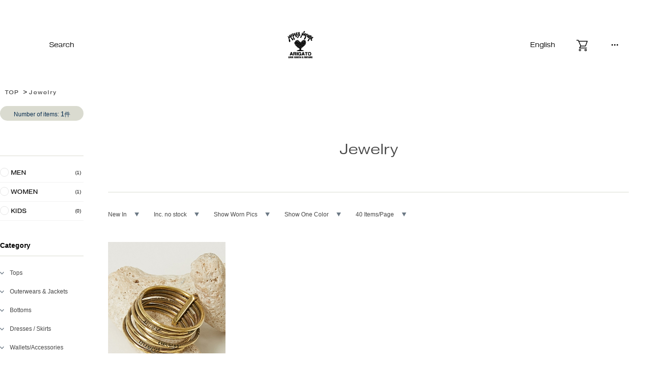

--- FILE ---
content_type: text/html; charset=utf-8
request_url: https://www.hrm-eshop.com/en/shop/c/c08/?brand=230029
body_size: 27297
content:
<!DOCTYPE html><html data-browse-mode="P" lang="en" wovn-isLoading=""><head><meta http-equiv="Content-Type" content="text/html; charset=UTF-8"><script src="https://j.wovn.io/1" async="true" data-wovnio="key=vaiwrT&amp;backend=true&amp;currentLang=en&amp;defaultLang=ja&amp;urlPattern=path&amp;version=1.24.1&amp;backendVersion=Wovn.cs_2.1.7496.3722&amp;langParamName=wovn" data-wovnio-cache-time="202601300023+0000"> </script>

<meta charset="UTF-8">
<link rel="canonical" href="https://www.hrm-eshop.com/en/shop/c/c08/">



<meta name="wwwroot" content="">
<meta name="rooturl" content="https://www.hrm-eshop.com">
<link rel="stylesheet" type="text/css" href="https://ajax.googleapis.com/ajax/libs/jqueryui/1.12.1/themes/ui-lightness/jquery-ui.min.css">
<link rel="stylesheet" type="text/css" href="https://maxcdn.bootstrapcdn.com/font-awesome/4.7.0/css/font-awesome.min.css">
<meta name="viewport" content="width=device-width, user-scalable=no, initial-scale=1, maximum-scale=1">
<link rel="stylesheet" type="text/css" media="screen and (min-device-width:896px)" href="/css/sys/reset.css">
<link rel="stylesheet" type="text/css" media="screen and (min-device-width:896px)" href="/css/sys/base.css">
<link rel="stylesheet" type="text/css" media="screen and (min-device-width:896px)" href="/css/sys/base_form.css">
<link rel="stylesheet" type="text/css" media="screen and (min-device-width:896px)" href="/css/sys/base_misc.css?data=20240612">
<link rel="stylesheet" type="text/css" media="only screen and (max-device-width:895px)" href="/css/sys/sb_reset.css">
<link rel="stylesheet" type="text/css" media="only screen and (max-device-width:895px)" href="/css/sys/sb_base.css">
<link rel="stylesheet" type="text/css" media="only screen and (max-device-width:895px)" href="/css/sys/sb_base_form.css">
<link rel="stylesheet" type="text/css" media="only screen and (max-device-width:895px)" href="/css/sys/sb_base_misc.css">
<link rel="stylesheet" type="text/css" href="/css/sys/layout.css">
<link rel="stylesheet" type="text/css" href="/css/sys/block_common.css">
<link rel="stylesheet" type="text/css" href="/css/sys/block_customer.css">
<link rel="stylesheet" type="text/css" href="/css/sys/block_goods.css">
<link rel="stylesheet" type="text/css" href="/css/sys/block_order.css">
<link rel="stylesheet" type="text/css" href="/css/sys/block_misc.css">
<link rel="stylesheet" type="text/css" href="/css/sys/block_store.css">
<link rel="stylesheet" type="text/css" href="/css/sys/app.css">
<script src="https://ajax.googleapis.com/ajax/libs/jquery/1.11.1/jquery.min.js"></script>
<script src="https://ajax.googleapis.com/ajax/libs/jqueryui/1.12.1/jquery-ui.min.js"></script>
<script src="/lib/jquery.cookie.js"></script>
<script src="/lib/jquery.balloon.js"></script>
<script src="/lib/goods/jquery.tile.min.js"></script>
<script src="/lib/modernizr-custom.js"></script>
<script src="/js/sys/tmpl.js"></script>
<script src="/js/sys/msg.js"></script>
<script src="/js/sys/sys.js"></script>
<script src="/js/sys/common.js"></script>
<script src="/js/sys/search_suggest.js"></script>
<script src="/js/sys/ui.js"></script>

		
			<!--wovn-src:ジュエリー｜HOLLYWOOD RANCH MARKET｜ハリウッドランチマーケット公式通販｜聖林公司--><title>Jewelry | HOLLYWOOD RANCH MARKET | HOLLYWOOD RANCH MARKET Official Online Store | Seilin &amp; Co.</title>
			<meta name="description" content="This is the official online shopping site for apparel shops operated by Jewelry Seilin &amp; Co., including HOLLYWOOD RANCH MARKET, BLUE BLUE, and OKURA." data-wovn-src:-original-content="ジュエリー 聖林公司が運営するアパレルショップ、HOLLYWOOD RANCH MARKET、BLUE BLUE、OKURAなどの公式通販サイトです。">
			<meta name="keywords" content="聖林公司,seilinonlineshop,オンラインショップ,ハリウッドランチマーケット,hollywoodranchmarket,ブルーブルー,blueblue,ファッション,通販,ハリラン">
			
			<script src="/js/usr/slick.min.js"></script>
			<link rel="stylesheet" type="text/css" href="/css/usr/nouislider.css">
			<script src="/js/usr/nouislider.min.js"></script>
			<script src="/js/usr/lazysizes.min.js"></script>
			<script src="/js/usr/customize_generatecontents.js"></script>

			<script src="/js/usr/user.js"></script>
			<link rel="stylesheet" type="text/css" href="/css/usr/block.css">

			<!-- font -->
			<link rel="stylesheet" href="https://use.typekit.net/vjc3ang.css">
			<link rel="preconnect" href="https://fonts.googleapis.com">
			<link rel="preconnect" href="https://fonts.gstatic.com" crossorigin="">
			<link href="https://fonts.googleapis.com/css2?family=Noto+Sans+JP:wght@100..900&amp;display=swap" rel="stylesheet">

			<link rel="stylesheet" type="text/css" href="/css/sys/slick.css">
			<link rel="stylesheet" type="text/css" href="/css/sys/slick-theme.css">
			<link rel="stylesheet" type="text/css" href="/css/sys/style.css">

			<script src="/js/usr/renewdesign_inview.js"></script>
			<script src="/js/usr/renewdesign_slick.js"></script>
			<script src="/js/usr/renewdesign_script.js"></script>
			<script src="/js/usr/renewdesign_windowwidth.js"></script>
		
	




<!-- Google Tag Manager -->
<script>(function(w,d,s,l,i){w[l]=w[l]||[];w[l].push({'gtm.start':
new Date().getTime(),event:'gtm.js'});var f=d.getElementsByTagName(s)[0],
j=d.createElement(s),dl=l!='dataLayer'?'&l='+l:'';j.async=true;j.src=
'https://www.googletagmanager.com/gtm.js?id='+i+dl;f.parentNode.insertBefore(j,f);
})(window,document,'script','dataLayer','GTM-WMP4H3F');</script>
<!-- End Google Tag Manager -->

<!-- Global site tag (gtag.js) - Google Analytics -->
<script async="" src="https://www.googletagmanager.com/gtag/js?id=G-082VT3SK6Y"></script>
<script>
  const tracking_code = "G-082VT3SK6Y";
  window.dataLayer = window.dataLayer || [];
  function gtag(){dataLayer.push(arguments);}
  gtag('js', new Date());
  gtag('config', tracking_code, { send_page_view: false });

window.onload = function(){
  var mailDom = document.getElementsByName('uid');
  var pwdDom = document.getElementsByName('pwd');
  var certDom = document.getElementsByName('cert_key');

  if(!((mailDom.length > 0 && pwdDom.length > 0) || certDom.length > 0)) {
    gtag('config', tracking_code);
  }
};
</script>
<script src="/js/usr/category.js"></script>
<!-- 本番用 -->
<script type="text/javascript" src="/StaffContent/assets/js/staffstart-analytics.js"></script>
<script type="text/javascript" src="https://static.staff-start.com/js/track/v2.0/ssviam/staffstart.ssviam.js"></script>
<script type="text/javascript" src="https://static.staff-start.com/js/track/v2.0/staffstart.min.js"></script>

<!-- 開発環境用ここから 
<script type="text/javascript" src="/StaffContent/assets/js/staffstart-analytics.js"></script>
<script type="text/javascript" src="https://test.staff-start.com/js/track/v2.0/ssviam/staffstart.ssviam.js"></script>
<script type="text/javascript" src="https://test.staff-start.com/js/track/v2.0/staffstart.min.js"></script>
-->
<!-- etm meta -->
<meta property="etm:device" content="desktop">
<meta property="etm:page_type" content="goodslist">
<meta property="etm:cart_item" content="[]">
<meta property="etm:attr" content="">

<script src="/js/sys/goods_ajax_cart.js?data=20240919"></script>

	<script src="/js/sys/goods_ajax_bookmark.js"></script>

<script src="/js/sys/goods_ajax_quickview.js"></script>
<script src="/js/usr/json_menu.js"></script>
<meta property="ecb:GATrackingCode" content="UA-17786277-1">
<!-- Global site tag (gtag.js) - Google Analytics -->
<script async="" src="https://www.googletagmanager.com/gtag/js?id=UA-17786277-1"></script>
<script>
  window.dataLayer = window.dataLayer || [];
  function gtag(){dataLayer.push(arguments);}

  gtag('js', new Date());

  gtag('config', 'UA-17786277-1');



</script>



<meta name="viewport" content="width=device-width, user-scalable=no, initial-scale=1.0, maximum-scale=1.0, minimum-scale=1.0, viewport-fit=cover"><style id="wovn-domain-css" wovn-domain-css-hash="5564cade03108ea759510ea3b405ec05">html:lang(en) .block-member-info--value-label {
  width: 75px; }
</style>
<link rel="stylesheet" type="text/css" href="/css/usr/slick.css">
<script src="/js/usr/slick.min.js"></script>
<script src="/js/usr/jquery.ez-plus.js"></script>
<script src="/js/usr/lazysizes.min.js"></script>
<script src="/js/usr/customize_generatecontents.js"></script>
<link rel="alternate" hreflang="en" href="https://www.hrm-eshop.com/en/shop/c/c08/?brand=230029"><link rel="alternate" hreflang="zh-Hant" href="https://www.hrm-eshop.com/zh-CHT/shop/c/c08/?brand=230029"><link rel="alternate" hreflang="fr" href="https://www.hrm-eshop.com/fr/shop/c/c08/?brand=230029"><link rel="alternate" hreflang="ja" href="https://www.hrm-eshop.com/shop/c/c08/?brand=230029"><link rel="alternate" hreflang="x-default" href="https://www.hrm-eshop.com/shop/c/c08/?brand=230029"></head>

<body class="page-category">




<div class="wrapper">
	<div class="loading">
		<div class="loading-content"><img src="//www.hrm-eshop.com/img/usr/common/loading.png" alt="loading" data-wovn-src:-original-alt="loading"></div>
	</div>
	
		
		
		
				<!--
<header id="header" class="pane-header">
<div class="block-ribbon-banner" style="background-image: url(//www.hrm-eshop.com/img/usr/common/summer_sale.png);">
	<a href="#"></a>
</div>
</header>
-->
				<style>
.blink {
    animation: blinking 1s ease-in-out infinite alternate;
}
@keyframes blinking {
    0% {opacity: 0;}
    100% {opacity: 1;}
}
</style>

<!-- area-globalnav -->
<span id="header"></span>
<nav class="area-globalnav">
  <div class="area-globalnav-left">
    <div class="area-globalnav-wrapper media_pc hover-effect--line">
      <div class="globalnav-left--men"><a href="javascript:void(0)"></a></div>
      <div class="globalnav-left--women"><a href="javascript:void(0)"></a></div>
      <div class="globalnav-left--search"><a href="javascript:void(0)" class="js-search-openmenu"><!--wovn-src:Search-->Search</a></div>
      <script>
        jQuery(function () {
          jQuery('.men-column').closest('.area-column').addClass('men-column');
          jQuery('.women-column').closest('.area-column').addClass('women-column');
          jQuery('.globalnav-left--men').click(function () {
            jQuery('.women-column').addClass('menwomen-hide');
            jQuery('.men-column').removeClass('menwomen-hide');
          });
          jQuery('.globalnav-left--women').click(function () {
            jQuery('.men-column').addClass('menwomen-hide');
            jQuery('.women-column').removeClass('menwomen-hide');
          });
        });
      </script>
    </div>
    <div class="area-globalnav-wrapper media_sp">
      <div class="globalnav-left--menu"><span class="icon-menu"></span></div>
      <div class="globalnav-left--search">
        <a href="/en/shop/goods/search.aspx"><img src="//www.hrm-eshop.com/img/usr/common/i-search.svg" alt="Search for" data-wovn-src:-original-alt="検索する"></a>
      </div>
    </div>
  </div>
  <div class="area-globalnav-logo">
    <a href="/en/shop"><img src="//www.hrm-eshop.com/img/usr/common/logo.svg" alt="SEILIN ONLINE SHOP" data-wovn-src:-original-alt="SEILIN ONLINE SHOP"></a>
  </div>
  <div class="area-globalnav-right">
    <div class="area-globalnav-wrapper media_pc hover-effect--line">
      <div class="globalnav-right--wovn" data-wovn-ignore=""><a href="javascript:void(0)" class="js-wovn-openmenu"><span class="if_ja">Japanese</span>
            <span class="if_en">English</span>
            <span class="if_ch">繁体字</span>
            <span class="if_fr">Fran&#231;aise</span>
</a></div>
      <div class="globalnav-right--cart not--line"><a href="/en/shop/cart/cart.aspx">
        <span class="cart--count js-cart-count"></span>
        <img src="/img/usr/common/renew/icon-cart.svg" alt='"cart"' data-wovn-src:-original-alt="“カート”">
    </a></div>
      <div class="globalnav-right--menu js-menuopen"><span class="icon-menu"></span></div>
    </div>
    <div class="area-globalnav-wrapper media_sp">
      <div class="globalnav-right--wovn"><!--wovn-src:JP-->JP</div>
      <div class="globalnav-right--cart not--line"><a href="/en/shop/cart/cart.aspx">
        <span class="cart--count js-cart-count"></span>
        <img src="/img/usr/common/renew/icon-cart.svg" alt="cart" data-wovn-src:-original-alt="カート">
    </a></div>
    </div>
  </div>
</nav>
<!-- /area-globalnav -->
<!-- area-search-menu -->
<nav class="area-search-menu">
  <div class="area--back"></div>
  <div class="area--contents">
    <div class="area--close js-search-closemenu"><span class="icon-batsu"></span></div>
    <h4 class="search-menu--title"><!--wovn-src:Search-->Search</h4>
    <form class="area-search--form" name="frmSearch" method="get" action="/en/shop/goods/search.aspx?search=x&amp;keyword=&amp;search=search">
      <div class="form-field">
        <input type="hidden" name="search" value="x">
        <input id="keyword" class="js-suggest-search area-search--text" name="keyword" type="text" placeholder="Enter keyword" data-suggest-submit="on" autocomplete="off" tabindex="1" data-wovn-src:-original-placeholder="キーワードを入力">
        <button class="btn btn-default area-search--btn" type="submit" name="search" value="search" tabindex="1">
          <img src="//www.hrm-eshop.com/img/usr/common/i-search.svg" alt="Search for" data-wovn-src:-original-alt="検索する">
        </button>
      </div>
    </form>

<ul class="area-search--list hover-effect--line">
<li wovn-wait=""><a href="/en/shop/goods/search.aspx?keyword=&amp;type=&amp;rules=3&amp;brand=&amp;brand_name=&amp;color=&amp;sort=0&amp;stock=0&amp;image_type=0&amp;is_main=1&amp;ps=40&amp;search=x&amp;min_price=0&amp;max_price=450000" target="_blank" onclick="gtag('event', 'banner_click', {'event_category': '06_search','event_label': 'sale_bnr_search_tag'});"><span style="color: red; font-weight: bold;">WINTER SALE</span></a></li>
<li><a href="/en/shop/c/c0205/" target="_blank" onclick="gtag('event', 'banner_click', {'event_category': '06_search','event_label': 'blouson_search_tag'});"><!--wovn-src:ブルゾン-->Blouson</a></li>
<li><a href="/en/shop/c/c02/" target="_blank" onclick="gtag('event', 'banner_click', {'event_category': '06_search','event_label': 'outer_search_tag'});"><!--wovn-src:アウター-->outer</a></li>
<li><a href="/en/shop/c/c0106/" target="_blank" onclick="gtag('event', 'banner_click', {'event_category': '06_search','event_label': 'knit_search_tag'});"><!--wovn-src:ニット-->knit</a></li>
<li><a href="/en/shop/c/c0105/" target="_blank" onclick="gtag('event', 'banner_click', {'event_category': '06_search','event_label': 'sweat_search_tag'});"><!--wovn-src:スウェット-->sweat fabric</a></li>
<li><a href="/en/shop/shop/c/c03/" target="_blank" onclick="gtag('event', 'banner_click', {'event_category': '06_search','event_label': 'bottoms_search_tag'});"><!--wovn-src:パンツ-->Pants</a></li>
<li><a href="/en/shop/c/c06/" target="_blank" onclick="gtag('event', 'banner_click', {'event_category': '06_search','event_label': 'hat_search_tag'});"><!--wovn-src:帽子-->hat</a></li>
<li><a href="/en/shop/shop/c/c09/" target="_blank" onclick="gtag('event', 'banner_click', {'event_category': '06_search','event_label': 'bag_search_tag'});"><!--wovn-src:バッグ-->bag</a></li>
<li><a href="/en/shop/shop/c/c17/" target="_blank" onclick="gtag('event', 'banner_click', {'event_category': '06_search','event_label': 'vintage_search_tag'});"><!--wovn-src:VINTAGE-->VINTAGE</a></li>
<li><a href="/en/shop/c/c14/" target="_blank" onclick="gtag('event', 'banner_click', {'event_category': '06_search','event_label': 'stretchfraise_search_tag'});"><!--wovn-src:ストレッチフライス-->stretch fraise</a></li>
<li><a href="/en/shop/goods/search.aspx?keyword=&amp;type=&amp;rules=&amp;brand=100001&amp;brand_name=&amp;color=&amp;sort=0&amp;stock=0&amp;image_type=0&amp;is_main=1&amp;ps=40&amp;search=x&amp;min_price=0&amp;max_price=450000" target="_blank" onclick="gtag('event', 'banner_click', {'event_category': '06_search','event_label': 'hrm_search_tag'});"><!--wovn-src:HOLLYWOOD RANCH MARKET-->HOLLYWOOD RANCH MARKET</a></li>
<li><a href="/en/shop/goods/search.aspx?keyword=&amp;type=&amp;rules=&amp;brand=100002&amp;brand_name=&amp;color=&amp;sort=0&amp;stock=0&amp;image_type=0&amp;is_main=1&amp;ps=40&amp;search=x&amp;min_price=0&amp;max_price=450000" target="_blank" onclick="gtag('event', 'banner_click', {'event_category': '06_search','event_label': 'blueblue_search_tag'});"><!--wovn-src:BLUE BLUE-->BLUE BLUE</a></li>
<li><a href="/en/shop/goods/search.aspx?keyword=&amp;type=&amp;rules=&amp;brand=100004&amp;brand_name=&amp;color=&amp;sort=0&amp;stock=0&amp;image_type=0&amp;is_main=1&amp;ps=40&amp;search=x&amp;min_price=0&amp;max_price=450000" target="_blank" onclick="gtag('event', 'banner_click', {'event_category': '06_search','event_label': 'bbj_search_tag'});"><!--wovn-src:BLUE BLUE JAPAN-->BLUE BLUE JAPAN</a></li>
<!--　<li><a href="/shop/goods/search.aspx?keyword=&type=&rules=3&brand=&brand_name=&color=&sort=0&stock=0&image_type=0&is_main=1&ps=40&search=x&min_price=0&max_price=450000" target="_blank" onclick="gtag('event', 'banner_click', {'event_category': '06_search','event_label': 'sale_bnr_search_tag'});"><span style="color: red; font-weight: bold;">マークダウン</span><span class="blink" style="color: red; font-weight: bold;">11/17　Added More !</span></a></li>　-->
</ul>


  </div>
</nav>
<!-- /area-search-menu -->
<!-- area-wovn-menu -->
<link rel="stylesheet" type="text/css" href="/css/usr/wovn.css">
<nav class="area-wovn-menu block-globalnav--wovn">
  <div class="area--back"></div>
  <div class="area--contents wovn-languages">
    <div class="area--close js-wovn-closemenu"><span class="icon-batsu"></span></div>
    <ul class="area-wovn--list hover-effect--line wovn-languages">
      <li class="wovn-switch js-woven-switch" data-value="ja">日本語</li>
      <li class="wovn-switch js-woven-switch" data-value="en">English</li>
      <li class="wovn-switch js-woven-switch" data-value="zh-CHT">繁体字</li>
      <li class="wovn-switch js-woven-switch" data-value="fr">Française</li>
    </ul>
  </div>
  <script src="/js/usr/wovn.js"></script>
</nav>
<!-- /area-wovn-menu -->
<div class="block-globalnav--contentmenu">
  <div class="menu-content">
    <div class="block-globalnav--btnclose js-menuclose">
      <span class="icon-batsu"></span>
    </div>
    <div class="breadcrumb">
      <ul class="">
        <li><a href="/en/shop/customer/menu.aspx"><span class="img-svg"><img src="/img/usr/common/renew/icon-login.svg" alt="Login" data-wovn-src:-original-alt="ログイン"></span> <span class="detail-text"><!--wovn-src:ログイン-->Login</span></a></li>
        <li><a href="/en/shop/customer/bookmark_guest.aspx"><span class="img-svg"><img src="/img/usr/common/renew/icon-favorite.svg" alt="Wishlist" data-wovn-src:-original-alt="お気に入り"></span><span class="detail-text"><!--wovn-src:お気に入り-->favorite</span></a></li>
        <li><a href="/en/shop/cart/cart.aspx"><span class="img-svg"><img src="/img/usr/common/renew/icon-cart.svg" alt="cart" data-wovn-src:-original-alt="カート"></span><span class="detail-text"><!--wovn-src:カート-->cart</span></a></li>
        <li><a href="/en/shop/goods/search.aspx?search=x&amp;keyword=&amp;search=search"><span class="img-svg"><img src="/img/usr/common/renew/icon-search.svg" alt="Search" data-wovn-src:-original-alt="検索"></span><span class="detail-text"><!--wovn-src:検索-->search</span></a></li>
      </ul>
    </div>

    <div class="menu-item">
      <h2 class="menu-title"><!--wovn-src:Item -->Item <span><!--wovn-src:/ 商品カテゴリ一覧-->/ Category List</span></h2>
      <div class="menu-item-content">
        <div class="menu-item-left">
          <div class="menu-item-box js-accordion active">
            <div class="menu-item-box-title js-accordion-title">
              <a href="/en/shop/goods/search.aspx?keyword=&amp;type=0&amp;rules=&amp;brand=&amp;brand_name=&amp;color=&amp;sort=0&amp;stock=0&amp;image_type=0&amp;is_main=1&amp;ps=40&amp;search=x&amp;min_price=0&amp;max_price=450000" onclick="gtag('event', 'category_click', {'event_category': '07_hamburger','event_label': 'mens_category_hamburger'});"><h3><!--wovn-src:MEN-->MEN</h3>
                <span class="arrow"></span></a>
            </div>
            <div class="menu-item-box-content js-accordion-content">
              <ul class="menu-item-box-detail">
                <li>
                  <a href="/en/shop/c/c01/?type=0" onclick="gtag('event', 'category_click', {'event_category': '07_hamburger','event_label': 'menstops_category_hamburger'});">
                    <span class="img-svg"><img src="/img/usr/common/renew/icon-tops.png" alt="Tops" data-wovn-src:-original-alt="トップス"></span>
                    <span class="detail-text"><!--wovn-src:トップス-->Tops</span>
                  </a>
                </li>
                <li>
                  <a href="/en/shop/c/c02/?type=0" onclick="gtag('event', 'category_click', {'event_category': '07_hamburger','event_label': 'mensouter_category_hamburger'});">
                    <span class="img-svg"><img src="/img/usr/common/renew/icon-outer.png" alt="outer jacket" data-wovn-src:-original-alt="アウター・ジャケット"></span>
                    <span class="detail-text"><!--wovn-src:アウター・ジャケット-->Outerwear &amp; Jackets</span>
                  </a>
                </li>
                <li>
                  <a href="/en/shop/c/c03/?type=0" onclick="gtag('event', 'category_click', {'event_category': '07_hamburger','event_label': 'mensbottoms_category_hamburger'});">
                    <span class="img-svg"><img src="/img/usr/common/renew/icon-bottoms.png" alt="Bottoms" data-wovn-src:-original-alt="ボトムス"></span>
                    <span class="detail-text"><!--wovn-src:ボトムス-->Bottoms</span>
                  </a>
                </li>
                <li>
                  <a href="/en/shop/c/c05/?type=0" onclick="gtag('event', 'category_click', {'event_category': '07_hamburger','event_label': 'menswallet_category_hamburger'});">
                    <span class="img-svg"><img src="/img/usr/common/renew/icon-saifu.png" alt="Wallets and accessories" data-wovn-src:-original-alt="財布・小物"></span>
                    <span class="detail-text"><!--wovn-src:財布・小物-->Wallets / Accessories</span>
                  </a>
                </li>
                <li>
                  <a href="/en/shop/c/c06/?type=0" onclick="gtag('event', 'category_click', {'event_category': '07_hamburger','event_label': 'menshat_category_hamburger'});">
                    <span class="img-svg"><img src="/img/usr/common/renew/icon-hat.png" alt="Hats" data-wovn-src:-original-alt="帽子"></span>
                    <span class="detail-text"><!--wovn-src:帽子-->Hats</span>
                  </a>
                </li>
                <li>
                  <a href="/en/shop/c/c07/?type=0" onclick="gtag('event', 'category_click', {'event_category': '07_hamburger','event_label': 'mensshoes_category_hamburger'});">
                    <span class="img-svg"><img src="/img/usr/common/renew/icon-shoes.png" alt="Shoes" data-wovn-src:-original-alt="シューズ"></span>
                    <span class="detail-text"><!--wovn-src:シューズ-->Shoes</span>
                  </a>
                </li>
                <li>
                  <a href="/en/shop/c/c08/?type=0" onclick="gtag('event', 'category_click', {'event_category': '07_hamburger','event_label': 'mensjewelry_category_hamburger'});">
                    <span class="img-svg"><img src="/img/usr/common/renew/icon-jwe.png" alt="Jewelry" data-wovn-src:-original-alt="ジュエリー"></span>
                    <span class="detail-text"><!--wovn-src:ジュエリー-->Jewelry</span>
                  </a>
                </li>
                <li>
                  <a href="/en/shop/c/c09/?type=0" onclick="gtag('event', 'category_click', {'event_category': '07_hamburger','event_label': 'mensbag_category_hamburger'});">
                    <span class="img-svg"><img src="/img/usr/common/renew/icon-bag.png" alt="Bags" data-wovn-src:-original-alt="バッグ"></span>
                    <span class="detail-text"><!--wovn-src:バッグ-->Bags</span>
                  </a>
                </li>
                <li>
                  <a href="/en/shop/c/c10/?type=0" onclick="gtag('event', 'category_click', {'event_category': '07_hamburger','event_label': 'mensgoods_category_hamburger'});">
                    <span class="img-svg"><img src="/img/usr/common/renew/icon-zakka.png" alt="Fashion Accessories" data-wovn-src:-original-alt="ファッション雑貨"></span>
                    <span class="detail-text"><!--wovn-src:ファッション雑貨-->Fashion Accessories</span>
                  </a>
                </li>
                <li>
                  <a href="/en/shop/c/c11/?type=0" onclick="gtag('event', 'category_click', {'event_category': '07_hamburger','event_label': 'menskimono_category_hamburger'});">
                    <span class="img-svg"><img src="/img/usr/common/renew/icon-kimono.png" alt="Kimono/Yukata" data-wovn-src:-original-alt="キモノ・ユカタ"></span>
                    <span class="detail-text"><!--wovn-src:キモノ・ユカタ-->Kimono / Yukata</span>
                  </a>
                </li>
                <li>
                  <a href="/en/shop/c/c12/?type=0" onclick="gtag('event', 'category_click', {'event_category': '07_hamburger','event_label': 'mensinterior_category_hamburger'});">
                    <span class="img-svg"><img src="/img/usr/common/renew/icon-intel.png" alt="Home" data-wovn-src:-original-alt="インテリア"></span>
                    <span class="detail-text"><!--wovn-src:インテリア-->Home</span>
                  </a>
                </li>
                <li>
                  <a href="/en/shop/pg/1careitem/" onclick="gtag('event', 'category_click', {'event_category': '07_hamburger','event_label': 'menscare_category_hamburger'});">
                    <span class="img-svg"><img src="/img/usr/common/renew/icon-care.png" alt="Category" data-wovn-src:-original-alt="アイテム"></span>
                    <span class="detail-text"><!--wovn-src:ケアアイテム-->Care Items</span>
                  </a>
                </li>
                <li>
                  <a href="/en/shop/shop/c/c14/" onclick="gtag('event', 'category_click', {'event_category': '07_hamburger','event_label': 'mensfraise_category_hamburger'});">
                    <span class="img-svg"><img src="/img/usr/common/renew/icon-stretch.png" alt="Stretch Fraise" data-wovn-src:-original-alt="ストレッチフライス"></span>
                    <span class="detail-text"><!--wovn-src:ストレッチフライス-->Stretch Fraise</span>
                  </a>
                </li>
              </ul>
            </div>
          </div>
        </div>
        <div class="menu-item-right">
          <div class="menu-item-box js-accordion active">
            <div class="menu-item-box-title js-accordion-title">
              <a href="/en/shop/goods/search.aspx?keyword=&amp;type=1&amp;rules=&amp;brand=&amp;brand_name=&amp;color=&amp;sort=0&amp;stock=0&amp;image_type=0&amp;is_main=1&amp;ps=40&amp;search=x&amp;min_price=0&amp;max_price=450000" onclick="gtag('event', 'category_click', {'event_category': '07_hamburger','event_label': 'womens_category_hamburger'});"><h3><!--wovn-src:WOMEN-->WOMEN</h3>
                <span class="arrow"></span></a>
            </div>
            <div class="menu-item-box-content js-accordion-content">
              <ul class="menu-item-box-detail">
                <li>
                  <a href="/en/shop/c/c01/?type=1" onclick="gtag('event', 'category_click', {'event_category': '07_hamburger','event_label': 'womenstops_category_hamburger'});">
                    <span class="img-svg"><img src="/img/usr/common/renew/icon-tops.png" alt="Tops" data-wovn-src:-original-alt="トップス"></span>
                    <span class="detail-text"><!--wovn-src:トップス-->Tops</span>
                  </a>
                </li>
                <li>
                  <a href="/en/shop/c/c02/?type=1" onclick="gtag('event', 'category_click', {'event_category': '07_hamburger','event_label': 'womensouter_category_hamburger'});">
                    <span class="img-svg"><img src="/img/usr/common/renew/icon-outer.png" alt="outer jacket" data-wovn-src:-original-alt="アウター・ジャケット"></span>
                    <span class="detail-text"><!--wovn-src:アウター・ジャケット-->Outerwear &amp; Jackets</span>
                  </a>
                </li>
                <li>
                  <a href="/en/shop/c/c03/?type=1" onclick="gtag('event', 'category_click', {'event_category': '07_hamburger','event_label': 'womensbottoms_category_hamburger'});">
                    <span class="img-svg"><img src="/img/usr/common/renew/icon-bottoms.png" alt="Bottoms" data-wovn-src:-original-alt="ボトムス"></span>
                    <span class="detail-text"><!--wovn-src:ボトムス-->Bottoms</span>
                  </a>
                </li>
                <li>
                  <a href="/en/shop/c/c04/?type=1" onclick="gtag('event', 'category_click', {'event_category': '07_hamburger','event_label': 'womensskirt_category_hamburger'});">
                    <span class="img-svg"><img src="/img/usr/common/renew/icon-onepiece.png" alt="One piece skirt" data-wovn-src:-original-alt="ワンピース・スカート"></span>
                    <span class="detail-text"><!--wovn-src:ワンピース・スカート-->Dresses/Skirts</span>
                  </a>
                </li>
                <li>
                  <a href="/en/shop/c/c05/?type=1" onclick="gtag('event', 'category_click', {'event_category': '07_hamburger','event_label': 'womenswallet_category_hamburger'});">
                    <span class="img-svg"><img src="/img/usr/common/renew/icon-saifu.png" alt="Wallets and accessories" data-wovn-src:-original-alt="財布・小物"></span>
                    <span class="detail-text"><!--wovn-src:財布・小物-->Wallets / Accessories</span>
                  </a>
                </li>
                <li>
                  <a href="/en/shop/c/c06/?type=1" onclick="gtag('event', 'category_click', {'event_category': '07_hamburger','event_label': 'womenshat_category_hamburger'});">
                    <span class="img-svg"><img src="/img/usr/common/renew/icon-hat.png" alt="Hats" data-wovn-src:-original-alt="帽子"></span>
                    <span class="detail-text"><!--wovn-src:帽子-->Hats</span>
                  </a>
                </li>
                <li>
                  <a href="/en/shop/c/c07/?type=1" onclick="gtag('event', 'category_click', {'event_category': '07_hamburger','event_label': 'womensshoes_category_hamburger'});">
                    <span class="img-svg"><img src="/img/usr/common/renew/icon-shoes.png" alt="Shoes" data-wovn-src:-original-alt="シューズ"></span>
                    <span class="detail-text"><!--wovn-src:シューズ-->Shoes</span>
                  </a>
                </li>
                <li>
                  <a href="/en/shop/c/c08/?type=1" onclick="gtag('event', 'category_click', {'event_category': '07_hamburger','event_label': 'womensjewelry_category_hamburger'});">
                    <span class="img-svg"><img src="/img/usr/common/renew/icon-jwe.png" alt="Jewelry" data-wovn-src:-original-alt="ジュエリー"></span>
                    <span class="detail-text"><!--wovn-src:ジュエリー-->Jewelry</span>
                  </a>
                </li>
                <li>
                  <a href="/en/shop/c/c09/?type=1" onclick="gtag('event', 'category_click', {'event_category': '07_hamburger','event_label': 'womensbag_category_hamburger'});">
                    <span class="img-svg"><img src="/img/usr/common/renew/icon-bag.png" alt="Bags" data-wovn-src:-original-alt="バッグ"></span>
                    <span class="detail-text"><!--wovn-src:バッグ-->Bags</span>
                  </a>
                </li>
                <li>
                  <a href="/en/shop/c/c10/?type=1">
                    <span class="img-svg"><img src="/img/usr/common/renew/icon-zakka.png" alt="Fashion Accessories" data-wovn-src:-original-alt="ファッション雑貨"></span>
                    <span class="detail-text"><!--wovn-src:ファッション雑貨-->Fashion Accessories</span>
                  </a>
                </li>
                <li>
                  <a href="/en/shop/c/c11/?type=1" onclick="gtag('event', 'category_click', {'event_category': '07_hamburger','event_label': 'womenskimono_category_hamburger'});">
                    <span class="img-svg"><img src="/img/usr/common/renew/icon-kimono.png" alt="Kimono/Yukata" data-wovn-src:-original-alt="キモノ・ユカタ"></span>
                    <span class="detail-text"><!--wovn-src:キモノ・ユカタ-->Kimono / Yukata</span>
                  </a>
                </li>
                <li>
                  <a href="/en/shop/c/c12/?type=1" onclick="gtag('event', 'category_click', {'event_category': '07_hamburger','event_label': 'womensinterior_category_hamburger'});">
                    <span class="img-svg"><img src="/img/usr/common/renew/icon-intel.png" alt="Home" data-wovn-src:-original-alt="インテリア"></span>
                    <span class="detail-text"><!--wovn-src:インテリア-->Home</span>
                  </a>
                </li>
                <li>
                  <a href="/en/shop/pg/1careitem/" onclick="gtag('event', 'category_click', {'event_category': '07_hamburger','event_label': 'womenscare_category_hamburger'});">
                    <span class="img-svg"><img src="/img/usr/common/renew/icon-care.png" alt="Care Items" data-wovn-src:-original-alt="ケアアイテム"></span>
                    <span class="detail-text"><!--wovn-src:ケアアイテム-->Care Items</span>
                  </a>
                </li>
                <li>
                  <a href="/en/shop/shop/c/c14/" onclick="gtag('event', 'category_click', {'event_category': '07_hamburger','event_label': 'womensfraise_category_hamburger'});">
                    <span class="img-svg"><img src="/img/usr/common/renew/icon-stretch.png" alt="Stretch Fraise" data-wovn-src:-original-alt="ストレッチフライス"></span>
                    <span class="detail-text"><!--wovn-src:ストレッチフライス-->Stretch Fraise</span>
                  </a>
                </li>
              </ul>
            </div>
          </div>
        </div>
        <div class="menu-item-left">
          <div class="menu-item-box js-accordion">
            <div class="menu-item-box-title js-accordion-title">
              <a href="/en/shop/goods/search.aspx?keyword=&amp;type=2&amp;rules=&amp;brand=&amp;brand_name=&amp;color=&amp;sort=0&amp;stock=0&amp;image_type=0&amp;is_main=1&amp;ps=40&amp;search=x&amp;min_price=0&amp;max_price=450000" onclick="gtag('event', 'category_click', {'event_category': '07_hamburger','event_label': 'kids_category_hamburger'});"><h3><!--wovn-src:KIDS-->KIDS</h3>
                <span class="arrow"></span></a>
            </div>
          </div>
        </div>
        <div class="menu-item-right">
          <div class="menu-item-box js-accordion">
            <div class="menu-item-box-title js-accordion-title">
              <a href="/en/shop/pages/lotus.aspx" onclick="gtag('event', 'category_click', {'event_category': '07_hamburger','event_label': 'food_category_hamburger'});"><h3><!--wovn-src:FOOD-->FOOD</h3>
                <span class="arrow"></span></a>
            </div>
          </div>
        </div>
      </div>
    </div>

    <div class="menu-brand">
      <div class="area-menu-title">
        <h2 class="menu-title"><!--wovn-src:Brand -->Brand <span><!--wovn-src:/ ブランド-->​</span></h2>
        <div class="menu-list-title"><a href="/en/shop/brand/list.aspx"><!--wovn-src:ブランド一覧-->All Brands</a></div>
      </div>
      <div class="menu-brand-content">
        <ul>
          <li>
            <a href="/en/hrmarket" onclick="gtag('event', 'category_click', {'event_category': '01_top','event_label': 'hrm_brand_hamburger'});"> <img src="//www.hrm-eshop.com/img/usr/common/brands/hrm.png" alt="HOLLYWOOD RANCH MARKET" data-wovn-src:-original-alt="HOLLYWOOD RANCH MARKET"></a>
          </li>
          <li>
            <a href="/en/blueblue" onclick="gtag('event', 'category_click', {'event_category': '01_top','event_label': 'bb_brand_hamburger'});"> <img src="//www.hrm-eshop.com/img/usr/common/brands/bb.png" alt="BLUE BLUE" data-wovn-src:-original-alt="BLUE BLUE"></a>
          </li>
          <li>
            <a href="/en/bluebluejapan" onclick="gtag('event', 'category_click', {'event_category': '01_top','event_label': 'bbj_brand_hamburger'});"> <img src="//www.hrm-eshop.com/img/usr/common/brands/bbj.png" alt="BLUE BLUE JAPAN" data-wovn-src:-original-alt="BLUE BLUE JAPAN"></a>
          </li>
          <li>
            <a href="/en/highstandard" onclick="gtag('event', 'category_click', {'event_category': '01_top','event_label': 'hsd_brand_hamburger'});"><img src="//www.hrm-eshop.com/img/usr/common/brands/stn.png" alt="HIGH! STANDARD" data-wovn-src:-original-alt="HIGH! STANDARD"></a>
          </li>
          <li>
            <a href="/en/tollfree" onclick="gtag('event', 'category_click', {'event_category': '01_top','event_label': 'tlf_brand_hamburger'});"><img src="//www.hrm-eshop.com/img/usr/common/brands/tollfree.png" alt="TOLL FREE" data-wovn-src:-original-alt="TOLL FREE"></a>
          </li>
          <li>
            <a href="/en/shop/pages/stretch_fraise.aspx" onclick="gtag('event', 'category_click', {'event_category': '01_top','event_label': 'stretch_fraise_brand_hamburger'});"><img src="//www.hrm-eshop.com/img/usr/common/brands/stf.png" alt="Stretch Fraise" data-wovn-src:-original-alt="ストレッチフライス"></a>
          </li>
          <li>
			<a href="/en/import" onclick="gtag('event', 'category_click', {'event_category': '07_hamburger','event_label': 'select_brand_hamburger'});"><img src="/img/usr/common/brands/selectimport.png" alt="select import" data-wovn-src:-original-alt="select import"></a>
		  </li>
        </ul>
      </div>
    </div>
    <div class="menu-content-bottom">
      <ul>
        <li><a href="/en/blog/storelist/"><!--wovn-src:店舗一覧-->Store Locations</a></li>
        <li><a href="/en/shop/e/efeatall/"><!--wovn-src:特集-->Special Feature</a></li>
        <li><a href="/en/shop/pc/0news2/"><!--wovn-src:ニュース-->News</a></li>
        <li><a href="/en/shop/pages/instagram_official.aspx"><!--wovn-src:スタッフコーディネート-->Style Samples</a></li>
        <li><a href="/en/shop/e/eMENRANK/"><!--wovn-src:ランキング-->Ranking</a></li>
        <li><a href="/en/shop/pages/catalog.aspx"><!--wovn-src:カタログ-->Catalog</a></li>
        <li><a href="/en/shop/pages/help.aspx"><!--wovn-src:ご利用ガイド-->FAQs</a></li>
        <li><a href="/en/shop/pages/about_member.aspx"><!--wovn-src:会員サービス-->Membership Service</a></li>
        <li><a href="/en/shop/contact/contact.aspx"><!--wovn-src:お問い合わせ-->Contact Us</a></li>
      </ul>
    </div>
  </div>
</div>

<script>
    jQuery(function(){
        jQuery(".obi-banner-wrapper").load("/shop/pages/header-obi.aspx");
    });
</script>
<div class="obi-banner-wrapper"></div>

		
	
	
	<span class="wovn-ignore" wovn-ignore="true"><h1 class="block-brand-detail--header">TOUAREG JEWELRY</h1>

<p class="block-brand-detail--description">　</p></span>
	
	
<div class="pane-topic-path">
	<div class="container">
		<div class="block-topic-path">
	<ul class="block-topic-path--list" id="bread-crumb-list">
		<li class="block-topic-path--category-item block-topic-path--item__home" itemscope="" itemtype="http://data-vocabulary.org/Breadcrumb">
	<a href="https://www.hrm-eshop.com/en/shop/" itemprop="url">
		<span itemprop="title"><!--wovn-src:TOP-->TOP</span>
	</a>
</li>
<li class="block-topic-path--category-item block-topic-path--item__current" itemscope="" itemtype="http://data-vocabulary.org/Breadcrumb" itemprop="child"><!--wovn-src:
	>
-->&gt; <a href="/en/shop/c/c08/?brand=230029" itemprop="url">
<span itemprop="title"><!--wovn-src:ジュエリー-->Jewelry</span>
</a>
</li>

	</ul>

</div>
	</div>
</div>
<div class="pane-contents">
<div class="container">
<div class="pane-left-menu">
<div class="block-leftmenu-content">
<div class="block-leftmenu-content--box01" wovn-wait="">対象件数：<span>1</span>件</div>
	

<h2 class="block-leftmenu-content--header block-leftmenu-content--food-hidden"><!--wovn-src:性別-->​</h2>
<ul class="block-leftmenu-content--navi navi-gender block-leftmenu-content--food-hidden">
<li class="block-leftmenu-content--navi-list">
<a href="javascript:void(0);" onclick="SubmitFilter('type','0','');">
<div class="option-name-with-check ">
<div class="check"></div>
<div class="option-name"><!--wovn-src:MENS-->MEN</div>
</div>
<div class="number" wovn-wait="">(1)</div>
</a>
</li>
<li class="block-leftmenu-content--navi-list">
<a href="javascript:void(0);" onclick="SubmitFilter('type','1','');">
<div class="option-name-with-check ">
<div class="check"></div>
<div class="option-name"><!--wovn-src:WOMENS-->WOMEN</div>
</div>
<div class="number" wovn-wait="">(1)</div>
</a>
</li>
<li class="block-leftmenu-content--navi-list">
<a href="javascript:void(0);" onclick="SubmitFilter('type','2','');">
<div class="option-name-with-check ">
<div class="check"></div>
<div class="option-name"><!--wovn-src:KIDS-->KIDS</div>
</div>
<div class="number" wovn-wait="">(0)</div>
</a>
</li>

</ul>

		
			<h2 class="block-leftmenu-content--header block-leftmenu-content--food-hidden"><!--wovn-src:アイテム-->Category</h2>
<div class="block-leftmenu-content--navi-box block-leftmenu-content--food-hidden">
<div class="block-leftmenu-content--navi-box-title js-navi-down" data-id="box-navi1"><!--wovn-src:トップス-->Tops</div>
<div id="box-navi1" class="box-navi--content ">
<ul class="block-leftmenu-content--navi">
<li class="block-leftmenu-content--navi-list">
<a href="javascript:void(0);" onclick="SubmitCategory('01');">
<div class="option-name-with-check ">
<div class="check"></div>
<div class="option-name"><!--wovn-src:すべてのトップス-->All Tops</div>
</div>
<div class="number" wovn-wait="">(0)</div>
</a>
</li><li class="block-leftmenu-content--navi-list">
<a href="javascript:void(0);" onclick="SubmitCategory('0101');">
<div class="option-name-with-check ">
<div class="check"></div>
<div class="option-name"><!--wovn-src:Tシャツ-->T-shirts</div>
</div>
<div class="number" wovn-wait="">(0)</div>
</a>
</li><li class="block-leftmenu-content--navi-list">
<a href="javascript:void(0);" onclick="SubmitCategory('0102');">
<div class="option-name-with-check ">
<div class="check"></div>
<div class="option-name"><!--wovn-src:シャツ/ブラウス-->Shirts/Blouses</div>
</div>
<div class="number" wovn-wait="">(0)</div>
</a>
</li><li class="block-leftmenu-content--navi-list">
<a href="javascript:void(0);" onclick="SubmitCategory('0103');">
<div class="option-name-with-check ">
<div class="check"></div>
<div class="option-name"><!--wovn-src:ポロ-->Polo Shirts</div>
</div>
<div class="number" wovn-wait="">(0)</div>
</a>
</li><li class="block-leftmenu-content--navi-list">
<a href="javascript:void(0);" onclick="SubmitCategory('0104');">
<div class="option-name-with-check ">
<div class="check"></div>
<div class="option-name"><!--wovn-src:タンクトップ/キャミソール-->Tank tops/Camisoles</div>
</div>
<div class="number" wovn-wait="">(0)</div>
</a>
</li><li class="block-leftmenu-content--navi-list">
<a href="javascript:void(0);" onclick="SubmitCategory('0105');">
<div class="option-name-with-check ">
<div class="check"></div>
<div class="option-name"><!--wovn-src:スウェット-->Sweatshirts</div>
</div>
<div class="number" wovn-wait="">(0)</div>
</a>
</li><li class="block-leftmenu-content--navi-list">
<a href="javascript:void(0);" onclick="SubmitCategory('0106');">
<div class="option-name-with-check ">
<div class="check"></div>
<div class="option-name"><!--wovn-src:ニット/セーター-->Sweaters</div>
</div>
<div class="number" wovn-wait="">(0)</div>
</a>
</li><li class="block-leftmenu-content--navi-list">
<a href="javascript:void(0);" onclick="SubmitCategory('0107');">
<div class="option-name-with-check ">
<div class="check"></div>
<div class="option-name"><!--wovn-src:ベスト-->Vests</div>
</div>
<div class="number" wovn-wait="">(0)</div>
</a>
</li><li class="block-leftmenu-content--navi-list">
<a href="javascript:void(0);" onclick="SubmitCategory('0108');">
<div class="option-name-with-check ">
<div class="check"></div>
<div class="option-name"><!--wovn-src:パーカ-->Hoodies</div>
</div>
<div class="number" wovn-wait="">(0)</div>
</a>
</li><li class="block-leftmenu-content--navi-list">
<a href="javascript:void(0);" onclick="SubmitCategory('0109');">
<div class="option-name-with-check ">
<div class="check"></div>
<div class="option-name"><!--wovn-src:カーディガン-->Cardigans</div>
</div>
<div class="number" wovn-wait="">(0)</div>
</a>
</li>
</ul>
</div>
<div class="block-leftmenu-content--navi-box-title js-navi-down" data-id="box-navi2"><!--wovn-src:アウター/ジャケット-->Outerwears &amp; Jackets</div>
<div id="box-navi2" class="box-navi--content ">
<ul class="block-leftmenu-content--navi">
<li class="block-leftmenu-content--navi-list">
<a href="javascript:void(0);" onclick="SubmitCategory('02');">
<div class="option-name-with-check ">
<div class="check"></div>
<div class="option-name"><!--wovn-src:すべてのアウター/ジャケット-->All Outerwears/Jackets</div>
</div>
<div class="number" wovn-wait="">(0)</div>
</a>
</li><li class="block-leftmenu-content--navi-list">
<a href="javascript:void(0);" onclick="SubmitCategory('0201');">
<div class="option-name-with-check ">
<div class="check"></div>
<div class="option-name"><!--wovn-src:デニムジャケット-->Denim Jackets</div>
</div>
<div class="number" wovn-wait="">(0)</div>
</a>
</li><li class="block-leftmenu-content--navi-list">
<a href="javascript:void(0);" onclick="SubmitCategory('0202');">
<div class="option-name-with-check ">
<div class="check"></div>
<div class="option-name"><!--wovn-src:カバーオール-->Chore Coats</div>
</div>
<div class="number" wovn-wait="">(0)</div>
</a>
</li><li class="block-leftmenu-content--navi-list">
<a href="javascript:void(0);" onclick="SubmitCategory('0203');">
<div class="option-name-with-check ">
<div class="check"></div>
<div class="option-name"><!--wovn-src:フリース-->Fleece</div>
</div>
<div class="number" wovn-wait="">(0)</div>
</a>
</li><li class="block-leftmenu-content--navi-list">
<a href="javascript:void(0);" onclick="SubmitCategory('0204');">
<div class="option-name-with-check ">
<div class="check"></div>
<div class="option-name"><!--wovn-src:ミリタリーアウター-->Military Style Jackets</div>
</div>
<div class="number" wovn-wait="">(0)</div>
</a>
</li><li class="block-leftmenu-content--navi-list">
<a href="javascript:void(0);" onclick="SubmitCategory('0205');">
<div class="option-name-with-check ">
<div class="check"></div>
<div class="option-name"><!--wovn-src:ブルゾン-->Bomber Jackets</div>
</div>
<div class="number" wovn-wait="">(0)</div>
</a>
</li><li class="block-leftmenu-content--navi-list">
<a href="javascript:void(0);" onclick="SubmitCategory('0206');">
<div class="option-name-with-check ">
<div class="check"></div>
<div class="option-name"><!--wovn-src:マウンテンパーカ-->Mountain Parkas</div>
</div>
<div class="number" wovn-wait="">(0)</div>
</a>
</li><li class="block-leftmenu-content--navi-list">
<a href="javascript:void(0);" onclick="SubmitCategory('0207');">
<div class="option-name-with-check ">
<div class="check"></div>
<div class="option-name"><!--wovn-src:ダウンジャケット/ベスト-->Down Jackets/Vests</div>
</div>
<div class="number" wovn-wait="">(0)</div>
</a>
</li><li class="block-leftmenu-content--navi-list">
<a href="javascript:void(0);" onclick="SubmitCategory('0208');">
<div class="option-name-with-check ">
<div class="check"></div>
<div class="option-name"><!--wovn-src:羽織り/ガウン-->Haori/Gowns</div>
</div>
<div class="number" wovn-wait="">(0)</div>
</a>
</li><li class="block-leftmenu-content--navi-list">
<a href="javascript:void(0);" onclick="SubmitCategory('0209');">
<div class="option-name-with-check ">
<div class="check"></div>
<div class="option-name"><!--wovn-src:レザーアウター-->Leather Jackets</div>
</div>
<div class="number" wovn-wait="">(0)</div>
</a>
</li><li class="block-leftmenu-content--navi-list">
<a href="javascript:void(0);" onclick="SubmitCategory('0210');">
<div class="option-name-with-check ">
<div class="check"></div>
<div class="option-name"><!--wovn-src:ロングコート-->Overcoats</div>
</div>
<div class="number" wovn-wait="">(0)</div>
</a>
</li><li class="block-leftmenu-content--navi-list">
<a href="javascript:void(0);" onclick="SubmitCategory('0211');">
<div class="option-name-with-check ">
<div class="check"></div>
<div class="option-name"><!--wovn-src:ピーコート-->Peacoats</div>
</div>
<div class="number" wovn-wait="">(0)</div>
</a>
</li><li class="block-leftmenu-content--navi-list">
<a href="javascript:void(0);" onclick="SubmitCategory('0212');">
<div class="option-name-with-check ">
<div class="check"></div>
<div class="option-name"><!--wovn-src:ダッフルコート-->Duffle Coats</div>
</div>
<div class="number" wovn-wait="">(0)</div>
</a>
</li><li class="block-leftmenu-content--navi-list">
<a href="javascript:void(0);" onclick="SubmitCategory('0213');">
<div class="option-name-with-check ">
<div class="check"></div>
<div class="option-name"><!--wovn-src:ブレザー/テーラードジャケット-->Blazers</div>
</div>
<div class="number" wovn-wait="">(0)</div>
</a>
</li><li class="block-leftmenu-content--navi-list">
<a href="javascript:void(0);" onclick="SubmitCategory('0214');">
<div class="option-name-with-check ">
<div class="check"></div>
<div class="option-name"><!--wovn-src:その他コート-->Other Outerwears</div>
</div>
<div class="number" wovn-wait="">(0)</div>
</a>
</li>
</ul>
</div>
<div class="block-leftmenu-content--navi-box-title js-navi-down" data-id="box-navi3"><!--wovn-src:ボトムス-->Bottoms</div>
<div id="box-navi3" class="box-navi--content ">
<ul class="block-leftmenu-content--navi">
<li class="block-leftmenu-content--navi-list">
<a href="javascript:void(0);" onclick="SubmitCategory('03');">
<div class="option-name-with-check ">
<div class="check"></div>
<div class="option-name"><!--wovn-src:すべてのボトムス-->All Pants</div>
</div>
<div class="number" wovn-wait="">(0)</div>
</a>
</li><li class="block-leftmenu-content--navi-list">
<a href="javascript:void(0);" onclick="SubmitCategory('0301');">
<div class="option-name-with-check ">
<div class="check"></div>
<div class="option-name"><!--wovn-src:デニム-->Denim</div>
</div>
<div class="number" wovn-wait="">(0)</div>
</a>
</li><li class="block-leftmenu-content--navi-list">
<a href="javascript:void(0);" onclick="SubmitCategory('0302');">
<div class="option-name-with-check ">
<div class="check"></div>
<div class="option-name"><!--wovn-src:スウェットパンツ-->Sweatpants</div>
</div>
<div class="number" wovn-wait="">(0)</div>
</a>
</li><li class="block-leftmenu-content--navi-list">
<a href="javascript:void(0);" onclick="SubmitCategory('0303');">
<div class="option-name-with-check ">
<div class="check"></div>
<div class="option-name"><!--wovn-src:パンツ-->Trousers</div>
</div>
<div class="number" wovn-wait="">(0)</div>
</a>
</li><li class="block-leftmenu-content--navi-list">
<a href="javascript:void(0);" onclick="SubmitCategory('0304');">
<div class="option-name-with-check ">
<div class="check"></div>
<div class="option-name"><!--wovn-src:ショーツ-->Shorts</div>
</div>
<div class="number" wovn-wait="">(0)</div>
</a>
</li><li class="block-leftmenu-content--navi-list">
<a href="javascript:void(0);" onclick="SubmitCategory('0305');">
<div class="option-name-with-check ">
<div class="check"></div>
<div class="option-name"><!--wovn-src:オーバーオール-->Overalls</div>
</div>
<div class="number" wovn-wait="">(0)</div>
</a>
</li><li class="block-leftmenu-content--navi-list">
<a href="javascript:void(0);" onclick="SubmitCategory('0306');">
<div class="option-name-with-check ">
<div class="check"></div>
<div class="option-name"><!--wovn-src:オールインワン/サロペット-->Salopettes</div>
</div>
<div class="number" wovn-wait="">(0)</div>
</a>
</li><li class="block-leftmenu-content--navi-list">
<a href="javascript:void(0);" onclick="SubmitCategory('0307');">
<div class="option-name-with-check ">
<div class="check"></div>
<div class="option-name"><!--wovn-src:トラウザース-->Trousers</div>
</div>
<div class="number" wovn-wait="">(0)</div>
</a>
</li>
</ul>
</div>
<div class="block-leftmenu-content--navi-box-title js-navi-down" data-id="box-navi4"><!--wovn-src:ワンピース/スカート-->Dresses /​ Skirts</div>
<div id="box-navi4" class="box-navi--content ">
<ul class="block-leftmenu-content--navi">
<li class="block-leftmenu-content--navi-list">
<a href="javascript:void(0);" onclick="SubmitCategory('04');">
<div class="option-name-with-check ">
<div class="check"></div>
<div class="option-name"><!--wovn-src:すべてのワンピース/スカート-->All Dresses/Skirts</div>
</div>
<div class="number" wovn-wait="">(0)</div>
</a>
</li><li class="block-leftmenu-content--navi-list">
<a href="javascript:void(0);" onclick="SubmitCategory('0401');">
<div class="option-name-with-check ">
<div class="check"></div>
<div class="option-name"><!--wovn-src:スカート-->Skirts</div>
</div>
<div class="number" wovn-wait="">(0)</div>
</a>
</li><li class="block-leftmenu-content--navi-list">
<a href="javascript:void(0);" onclick="SubmitCategory('0402');">
<div class="option-name-with-check ">
<div class="check"></div>
<div class="option-name"><!--wovn-src:ワンピース-->Dresses</div>
</div>
<div class="number" wovn-wait="">(0)</div>
</a>
</li>
</ul>
</div>
<div class="block-leftmenu-content--navi-box-title js-navi-down" data-id="box-navi5"><!--wovn-src:財布/小物-->Wallets/Accessories</div>
<div id="box-navi5" class="box-navi--content ">
<ul class="block-leftmenu-content--navi">
<li class="block-leftmenu-content--navi-list">
<a href="javascript:void(0);" onclick="SubmitCategory('05');">
<div class="option-name-with-check ">
<div class="check"></div>
<div class="option-name"><!--wovn-src:すべての財布/小物-->All Wallets/Accessories</div>
</div>
<div class="number" wovn-wait="">(0)</div>
</a>
</li><li class="block-leftmenu-content--navi-list">
<a href="javascript:void(0);" onclick="SubmitCategory('0501');">
<div class="option-name-with-check ">
<div class="check"></div>
<div class="option-name"><!--wovn-src:ウォレットチェーン-->Wallet Chains</div>
</div>
<div class="number" wovn-wait="">(0)</div>
</a>
</li><li class="block-leftmenu-content--navi-list">
<a href="javascript:void(0);" onclick="SubmitCategory('0502');">
<div class="option-name-with-check ">
<div class="check"></div>
<div class="option-name"><!--wovn-src:財布・ウォレット-->Wallet / wallet</div>
</div>
<div class="number" wovn-wait="">(0)</div>
</a>
</li><li class="block-leftmenu-content--navi-list">
<a href="javascript:void(0);" onclick="SubmitCategory('0503');">
<div class="option-name-with-check ">
<div class="check"></div>
<div class="option-name"><!--wovn-src:パスケース-->Commuter Cases</div>
</div>
<div class="number" wovn-wait="">(0)</div>
</a>
</li><li class="block-leftmenu-content--navi-list">
<a href="javascript:void(0);" onclick="SubmitCategory('0504');">
<div class="option-name-with-check ">
<div class="check"></div>
<div class="option-name"><!--wovn-src:キーケース-->Key Cases</div>
</div>
<div class="number" wovn-wait="">(0)</div>
</a>
</li>
</ul>
</div>
<div class="block-leftmenu-content--navi-box-title js-navi-down" data-id="box-navi6"><!--wovn-src:帽子-->Hats</div>
<div id="box-navi6" class="box-navi--content ">
<ul class="block-leftmenu-content--navi">
<li class="block-leftmenu-content--navi-list">
<a href="javascript:void(0);" onclick="SubmitCategory('06');">
<div class="option-name-with-check ">
<div class="check"></div>
<div class="option-name"><!--wovn-src:すべての帽子-->All Hats</div>
</div>
<div class="number" wovn-wait="">(0)</div>
</a>
</li><li class="block-leftmenu-content--navi-list">
<a href="javascript:void(0);" onclick="SubmitCategory('0601');">
<div class="option-name-with-check ">
<div class="check"></div>
<div class="option-name"><!--wovn-src:キャップ-->Baseball Caps</div>
</div>
<div class="number" wovn-wait="">(0)</div>
</a>
</li><li class="block-leftmenu-content--navi-list">
<a href="javascript:void(0);" onclick="SubmitCategory('0602');">
<div class="option-name-with-check ">
<div class="check"></div>
<div class="option-name"><!--wovn-src:ハット-->Hats</div>
</div>
<div class="number" wovn-wait="">(0)</div>
</a>
</li><li class="block-leftmenu-content--navi-list">
<a href="javascript:void(0);" onclick="SubmitCategory('0603');">
<div class="option-name-with-check ">
<div class="check"></div>
<div class="option-name"><!--wovn-src:ニットキャップ-->Beanies</div>
</div>
<div class="number" wovn-wait="">(0)</div>
</a>
</li><li class="block-leftmenu-content--navi-list">
<a href="javascript:void(0);" onclick="SubmitCategory('0604');">
<div class="option-name-with-check ">
<div class="check"></div>
<div class="option-name"><!--wovn-src:その他-->Other</div>
</div>
<div class="number" wovn-wait="">(0)</div>
</a>
</li>
</ul>
</div>
<div class="block-leftmenu-content--navi-box-title js-navi-down" data-id="box-navi7"><!--wovn-src:シューズ-->Shoes</div>
<div id="box-navi7" class="box-navi--content ">
<ul class="block-leftmenu-content--navi">
<li class="block-leftmenu-content--navi-list">
<a href="javascript:void(0);" onclick="SubmitCategory('07');">
<div class="option-name-with-check ">
<div class="check"></div>
<div class="option-name"><!--wovn-src:すべてのシューズ-->All Shoes</div>
</div>
<div class="number" wovn-wait="">(0)</div>
</a>
</li><li class="block-leftmenu-content--navi-list">
<a href="javascript:void(0);" onclick="SubmitCategory('0701');">
<div class="option-name-with-check ">
<div class="check"></div>
<div class="option-name"><!--wovn-src:スニーカー-->Sneakers</div>
</div>
<div class="number" wovn-wait="">(0)</div>
</a>
</li><li class="block-leftmenu-content--navi-list">
<a href="javascript:void(0);" onclick="SubmitCategory('0702');">
<div class="option-name-with-check ">
<div class="check"></div>
<div class="option-name"><!--wovn-src:サンダル-->Sandals</div>
</div>
<div class="number" wovn-wait="">(0)</div>
</a>
</li><li class="block-leftmenu-content--navi-list">
<a href="javascript:void(0);" onclick="SubmitCategory('0703');">
<div class="option-name-with-check ">
<div class="check"></div>
<div class="option-name"><!--wovn-src:レザーシューズ-->Leather Shoes</div>
</div>
<div class="number" wovn-wait="">(0)</div>
</a>
</li><li class="block-leftmenu-content--navi-list">
<a href="javascript:void(0);" onclick="SubmitCategory('0704');">
<div class="option-name-with-check ">
<div class="check"></div>
<div class="option-name"><!--wovn-src:ブーツ-->Boots</div>
</div>
<div class="number" wovn-wait="">(0)</div>
</a>
</li><li class="block-leftmenu-content--navi-list">
<a href="javascript:void(0);" onclick="SubmitCategory('0705');">
<div class="option-name-with-check ">
<div class="check"></div>
<div class="option-name"><!--wovn-src:その他-->Other</div>
</div>
<div class="number" wovn-wait="">(0)</div>
</a>
</li>
</ul>
</div>
<div class="block-leftmenu-content--navi-box-title js-navi-down" data-id="box-navi8"><!--wovn-src:ジュエリー-->Jewelry</div>
<div id="box-navi8" class="box-navi--content active">
<ul class="block-leftmenu-content--navi">
<li class="block-leftmenu-content--navi-list">
<a href="javascript:void(0);" onclick="SubmitCategory('08');">
<div class="option-name-with-check active">
<div class="check"></div>
<div class="option-name"><!--wovn-src:すべてのジュエリー-->All jewelry</div>
</div>
<div class="number" wovn-wait="">(1)</div>
</a>
</li><li class="block-leftmenu-content--navi-list">
<a href="javascript:void(0);" onclick="SubmitCategory('0801');">
<div class="option-name-with-check ">
<div class="check"></div>
<div class="option-name"><!--wovn-src:リング-->Rings</div>
</div>
<div class="number" wovn-wait="">(1)</div>
</a>
</li><li class="block-leftmenu-content--navi-list">
<a href="javascript:void(0);" onclick="SubmitCategory('0802');">
<div class="option-name-with-check ">
<div class="check"></div>
<div class="option-name"><!--wovn-src:バングル/ブレスレット-->Bangle / bracelet</div>
</div>
<div class="number" wovn-wait="">(0)</div>
</a>
</li><li class="block-leftmenu-content--navi-list">
<a href="javascript:void(0);" onclick="SubmitCategory('0803');">
<div class="option-name-with-check ">
<div class="check"></div>
<div class="option-name"><!--wovn-src:ピアス-->Earrings</div>
</div>
<div class="number" wovn-wait="">(0)</div>
</a>
</li><li class="block-leftmenu-content--navi-list">
<a href="javascript:void(0);" onclick="SubmitCategory('0804');">
<div class="option-name-with-check ">
<div class="check"></div>
<div class="option-name"><!--wovn-src:アンクレット-->Anklets</div>
</div>
<div class="number" wovn-wait="">(0)</div>
</a>
</li><li class="block-leftmenu-content--navi-list">
<a href="javascript:void(0);" onclick="SubmitCategory('0805');">
<div class="option-name-with-check ">
<div class="check"></div>
<div class="option-name"><!--wovn-src:ネックレス-->Necklace</div>
</div>
<div class="number" wovn-wait="">(0)</div>
</a>
</li><li class="block-leftmenu-content--navi-list">
<a href="javascript:void(0);" onclick="SubmitCategory('0806');">
<div class="option-name-with-check ">
<div class="check"></div>
<div class="option-name"><!--wovn-src:その他アクセサリー-->Other accessories</div>
</div>
<div class="number" wovn-wait="">(0)</div>
</a>
</li>
</ul>
</div>
<div class="block-leftmenu-content--navi-box-title js-navi-down" data-id="box-navi9"><!--wovn-src:バッグ-->Bags</div>
<div id="box-navi9" class="box-navi--content ">
<ul class="block-leftmenu-content--navi">
<li class="block-leftmenu-content--navi-list">
<a href="javascript:void(0);" onclick="SubmitCategory('09');">
<div class="option-name-with-check ">
<div class="check"></div>
<div class="option-name"><!--wovn-src:すべてのバッグ-->All bags</div>
</div>
<div class="number" wovn-wait="">(0)</div>
</a>
</li><li class="block-leftmenu-content--navi-list">
<a href="javascript:void(0);" onclick="SubmitCategory('0901');">
<div class="option-name-with-check ">
<div class="check"></div>
<div class="option-name"><!--wovn-src:ポーチ-->Pouch</div>
</div>
<div class="number" wovn-wait="">(0)</div>
</a>
</li><li class="block-leftmenu-content--navi-list">
<a href="javascript:void(0);" onclick="SubmitCategory('0902');">
<div class="option-name-with-check ">
<div class="check"></div>
<div class="option-name"><!--wovn-src:トート-->Tote bags</div>
</div>
<div class="number" wovn-wait="">(0)</div>
</a>
</li><li class="block-leftmenu-content--navi-list">
<a href="javascript:void(0);" onclick="SubmitCategory('0903');">
<div class="option-name-with-check ">
<div class="check"></div>
<div class="option-name"><!--wovn-src:ショルダー-->Shoulder bags</div>
</div>
<div class="number" wovn-wait="">(0)</div>
</a>
</li><li class="block-leftmenu-content--navi-list">
<a href="javascript:void(0);" onclick="SubmitCategory('0904');">
<div class="option-name-with-check ">
<div class="check"></div>
<div class="option-name"><!--wovn-src:バックパック-->Backpacks</div>
</div>
<div class="number" wovn-wait="">(0)</div>
</a>
</li><li class="block-leftmenu-content--navi-list">
<a href="javascript:void(0);" onclick="SubmitCategory('0905');">
<div class="option-name-with-check ">
<div class="check"></div>
<div class="option-name"><!--wovn-src:ウェストバッグ-->Waist bags</div>
</div>
<div class="number" wovn-wait="">(0)</div>
</a>
</li><li class="block-leftmenu-content--navi-list">
<a href="javascript:void(0);" onclick="SubmitCategory('0906');">
<div class="option-name-with-check ">
<div class="check"></div>
<div class="option-name"><!--wovn-src:ハンドバッグ-->Handbags</div>
</div>
<div class="number" wovn-wait="">(0)</div>
</a>
</li><li class="block-leftmenu-content--navi-list">
<a href="javascript:void(0);" onclick="SubmitCategory('0907');">
<div class="option-name-with-check ">
<div class="check"></div>
<div class="option-name"><!--wovn-src:その他-->Other</div>
</div>
<div class="number" wovn-wait="">(0)</div>
</a>
</li>
</ul>
</div>
<div class="block-leftmenu-content--navi-box-title js-navi-down" data-id="box-navi10"><!--wovn-src:ファッション雑貨-->Fashion Accessories</div>
<div id="box-navi10" class="box-navi--content ">
<ul class="block-leftmenu-content--navi">
<li class="block-leftmenu-content--navi-list">
<a href="javascript:void(0);" onclick="SubmitCategory('10');">
<div class="option-name-with-check ">
<div class="check"></div>
<div class="option-name"><!--wovn-src:すべてのファッション雑貨-->All Fashion Accessories</div>
</div>
<div class="number" wovn-wait="">(0)</div>
</a>
</li><li class="block-leftmenu-content--navi-list">
<a href="javascript:void(0);" onclick="SubmitCategory('1001');">
<div class="option-name-with-check ">
<div class="check"></div>
<div class="option-name"><!--wovn-src:ベルト-->Belts</div>
</div>
<div class="number" wovn-wait="">(0)</div>
</a>
</li><li class="block-leftmenu-content--navi-list">
<a href="javascript:void(0);" onclick="SubmitCategory('1002');">
<div class="option-name-with-check ">
<div class="check"></div>
<div class="option-name"><!--wovn-src:メガネ・サングラス-->Glasses and Sunglasses</div>
</div>
<div class="number" wovn-wait="">(0)</div>
</a>
</li><li class="block-leftmenu-content--navi-list">
<a href="javascript:void(0);" onclick="SubmitCategory('1003');">
<div class="option-name-with-check ">
<div class="check"></div>
<div class="option-name"><!--wovn-src:アンダーウェア-->Underwear</div>
</div>
<div class="number" wovn-wait="">(0)</div>
</a>
</li><li class="block-leftmenu-content--navi-list">
<a href="javascript:void(0);" onclick="SubmitCategory('1004');">
<div class="option-name-with-check ">
<div class="check"></div>
<div class="option-name"><!--wovn-src:ソックス-->Socks</div>
</div>
<div class="number" wovn-wait="">(0)</div>
</a>
</li><li class="block-leftmenu-content--navi-list">
<a href="javascript:void(0);" onclick="SubmitCategory('1005');">
<div class="option-name-with-check ">
<div class="check"></div>
<div class="option-name"><!--wovn-src:グローブ-->Gloves</div>
</div>
<div class="number" wovn-wait="">(0)</div>
</a>
</li><li class="block-leftmenu-content--navi-list">
<a href="javascript:void(0);" onclick="SubmitCategory('1006');">
<div class="option-name-with-check ">
<div class="check"></div>
<div class="option-name"><!--wovn-src:ストール/マフラー-->Scarves</div>
</div>
<div class="number" wovn-wait="">(0)</div>
</a>
</li><li class="block-leftmenu-content--navi-list">
<a href="javascript:void(0);" onclick="SubmitCategory('1007');">
<div class="option-name-with-check ">
<div class="check"></div>
<div class="option-name"><!--wovn-src:ネクタイ-->Neckties</div>
</div>
<div class="number" wovn-wait="">(0)</div>
</a>
</li><li class="block-leftmenu-content--navi-list">
<a href="javascript:void(0);" onclick="SubmitCategory('1008');">
<div class="option-name-with-check ">
<div class="check"></div>
<div class="option-name"><!--wovn-src:バンダナ-->Bandanas</div>
</div>
<div class="number" wovn-wait="">(0)</div>
</a>
</li><li class="block-leftmenu-content--navi-list">
<a href="javascript:void(0);" onclick="SubmitCategory('1009');">
<div class="option-name-with-check ">
<div class="check"></div>
<div class="option-name"><!--wovn-src:スマホケース・iphoneケース-->Smartphone case / iphone case</div>
</div>
<div class="number" wovn-wait="">(0)</div>
</a>
</li><li class="block-leftmenu-content--navi-list">
<a href="javascript:void(0);" onclick="SubmitCategory('1010');">
<div class="option-name-with-check ">
<div class="check"></div>
<div class="option-name"><!--wovn-src:傘-->Umbrellas</div>
</div>
<div class="number" wovn-wait="">(0)</div>
</a>
</li><li class="block-leftmenu-content--navi-list">
<a href="javascript:void(0);" onclick="SubmitCategory('1011');">
<div class="option-name-with-check ">
<div class="check"></div>
<div class="option-name"><!--wovn-src:腕時計・リストウォッチ-->Watch / wrist watch</div>
</div>
<div class="number" wovn-wait="">(0)</div>
</a>
</li><li class="block-leftmenu-content--navi-list">
<a href="javascript:void(0);" onclick="SubmitCategory('1012');">
<div class="option-name-with-check ">
<div class="check"></div>
<div class="option-name"><!--wovn-src:その他-->Other</div>
</div>
<div class="number" wovn-wait="">(0)</div>
</a>
</li>
</ul>
</div>
<div class="block-leftmenu-content--navi-box-title js-navi-down" data-id="box-navi11"><!--wovn-src:キモノ・ユカタ-->Kimono/Yukata</div>
<div id="box-navi11" class="box-navi--content ">
<ul class="block-leftmenu-content--navi">
<li class="block-leftmenu-content--navi-list">
<a href="javascript:void(0);" onclick="SubmitCategory('11');">
<div class="option-name-with-check ">
<div class="check"></div>
<div class="option-name"><!--wovn-src:すべてのキモノ・ユカタ-->All Kimono and Yukata</div>
</div>
<div class="number" wovn-wait="">(0)</div>
</a>
</li><li class="block-leftmenu-content--navi-list">
<a href="javascript:void(0);" onclick="SubmitCategory('1101');">
<div class="option-name-with-check ">
<div class="check"></div>
<div class="option-name"><!--wovn-src:キモノ・ユカタ-->Kimono/Yukata</div>
</div>
<div class="number" wovn-wait="">(0)</div>
</a>
</li><li class="block-leftmenu-content--navi-list">
<a href="javascript:void(0);" onclick="SubmitCategory('1102');">
<div class="option-name-with-check ">
<div class="check"></div>
<div class="option-name"><!--wovn-src:和装小物-->Kimono Accessories</div>
</div>
<div class="number" wovn-wait="">(0)</div>
</a>
</li>
</ul>
</div>
<div class="block-leftmenu-content--navi-box-title js-navi-down" data-id="box-navi12"><!--wovn-src:インテリア-->Home</div>
<div id="box-navi12" class="box-navi--content ">
<ul class="block-leftmenu-content--navi">
<li class="block-leftmenu-content--navi-list">
<a href="javascript:void(0);" onclick="SubmitCategory('12');">
<div class="option-name-with-check ">
<div class="check"></div>
<div class="option-name"><!--wovn-src:すべてのインテリア-->All Home items</div>
</div>
<div class="number" wovn-wait="">(0)</div>
</a>
</li><li class="block-leftmenu-content--navi-list">
<a href="javascript:void(0);" onclick="SubmitCategory('1201');">
<div class="option-name-with-check ">
<div class="check"></div>
<div class="option-name"><!--wovn-src:インセンス-->Incense</div>
</div>
<div class="number" wovn-wait="">(0)</div>
</a>
</li><li class="block-leftmenu-content--navi-list">
<a href="javascript:void(0);" onclick="SubmitCategory('1202');">
<div class="option-name-with-check ">
<div class="check"></div>
<div class="option-name"><!--wovn-src:マット/更紗-->Floor Mats/Sarasas</div>
</div>
<div class="number" wovn-wait="">(0)</div>
</a>
</li><li class="block-leftmenu-content--navi-list">
<a href="javascript:void(0);" onclick="SubmitCategory('1203');">
<div class="option-name-with-check ">
<div class="check"></div>
<div class="option-name"><!--wovn-src:キャンドル-->Candles</div>
</div>
<div class="number" wovn-wait="">(0)</div>
</a>
</li><li class="block-leftmenu-content--navi-list">
<a href="javascript:void(0);" onclick="SubmitCategory('1204');">
<div class="option-name-with-check ">
<div class="check"></div>
<div class="option-name"><!--wovn-src:ウォールクロック-->Wall Clocks</div>
</div>
<div class="number" wovn-wait="">(0)</div>
</a>
</li><li class="block-leftmenu-content--navi-list">
<a href="javascript:void(0);" onclick="SubmitCategory('1205');">
<div class="option-name-with-check ">
<div class="check"></div>
<div class="option-name"><!--wovn-src:キッチングッズ-->Kitchen Goods</div>
</div>
<div class="number" wovn-wait="">(0)</div>
</a>
</li><li class="block-leftmenu-content--navi-list">
<a href="javascript:void(0);" onclick="SubmitCategory('1206');">
<div class="option-name-with-check ">
<div class="check"></div>
<div class="option-name"><!--wovn-src:ぬいぐるみ-->Dolls</div>
</div>
<div class="number" wovn-wait="">(0)</div>
</a>
</li><li class="block-leftmenu-content--navi-list">
<a href="javascript:void(0);" onclick="SubmitCategory('1207');">
<div class="option-name-with-check ">
<div class="check"></div>
<div class="option-name"><!--wovn-src:その他-->Other</div>
</div>
<div class="number" wovn-wait="">(0)</div>
</a>
</li>
</ul>
</div>
<div class="block-leftmenu-content--navi-box-title js-navi-down" data-id="box-navi13"><!--wovn-src:ケアアイテム-->Care Items</div>
<div id="box-navi13" class="box-navi--content ">
<ul class="block-leftmenu-content--navi">
<li class="block-leftmenu-content--navi-list">
<a href="javascript:void(0);" onclick="SubmitCategory('13');">
<div class="option-name-with-check ">
<div class="check"></div>
<div class="option-name"><!--wovn-src:すべてのケアアイテム-->All Care Items</div>
</div>
<div class="number" wovn-wait="">(0)</div>
</a>
</li><li class="block-leftmenu-content--navi-list">
<a href="javascript:void(0);" onclick="SubmitCategory('1301');">
<div class="option-name-with-check ">
<div class="check"></div>
<div class="option-name"><!--wovn-src:タンカ-->Stretchers</div>
</div>
<div class="number" wovn-wait="">(0)</div>
</a>
</li><li class="block-leftmenu-content--navi-list">
<a href="javascript:void(0);" onclick="SubmitCategory('1302');">
<div class="option-name-with-check ">
<div class="check"></div>
<div class="option-name"><!--wovn-src:すっきりメガネ-->Sukkiri Glasses</div>
</div>
<div class="number" wovn-wait="">(0)</div>
</a>
</li>
</ul>
</div>
<div class="block-leftmenu-content--navi-box-title js-navi-down" data-id="box-navi14"><!--wovn-src:ストレッチフライス-->Stretch Fraise</div>
<div id="box-navi14" class="box-navi--content ">
<ul class="block-leftmenu-content--navi">
<li class="block-leftmenu-content--navi-list">
<a href="javascript:void(0);" onclick="SubmitCategory('14');">
<div class="option-name-with-check ">
<div class="check"></div>
<div class="option-name"><!--wovn-src:すべてのストレッチフライス-->All Stretch Fraise</div>
</div>
<div class="number" wovn-wait="">(0)</div>
</a>
</li>
</ul>
</div>
<div class="block-leftmenu-content--navi-box-title js-navi-down" data-id="box-navi15"><!--wovn-src:フード-->Food</div>
<div id="box-navi15" class="box-navi--content ">
<ul class="block-leftmenu-content--navi">
<li class="block-leftmenu-content--navi-list">
<a href="javascript:void(0);" onclick="SubmitCategory('15');">
<div class="option-name-with-check ">
<div class="check"></div>
<div class="option-name"><!--wovn-src:すべてのフード-->All Foods</div>
</div>
<div class="number" wovn-wait="">(0)</div>
</a>
</li>
</ul>
</div>
<div class="block-leftmenu-content--navi-box-title js-navi-down" data-id="box-navi16"><!--wovn-src:VINTAGE-->VINTAGE</div>
<div id="box-navi16" class="box-navi--content ">
<ul class="block-leftmenu-content--navi">
<li class="block-leftmenu-content--navi-list">
<a href="javascript:void(0);" onclick="SubmitCategory('17');">
<div class="option-name-with-check ">
<div class="check"></div>
<div class="option-name"><!--wovn-src:すべてのVINTAGE-->All VINTAGE items</div>
</div>
<div class="number" wovn-wait="">(0)</div>
</a>
</li><li class="block-leftmenu-content--navi-list">
<a href="javascript:void(0);" onclick="SubmitCategory('1701');">
<div class="option-name-with-check ">
<div class="check"></div>
<div class="option-name"><!--wovn-src:Tops-->Tops</div>
</div>
<div class="number" wovn-wait="">(0)</div>
</a>
</li><li class="block-leftmenu-content--navi-list">
<a href="javascript:void(0);" onclick="SubmitCategory('1702');">
<div class="option-name-with-check ">
<div class="check"></div>
<div class="option-name"><!--wovn-src:Bottoms-->Bottoms</div>
</div>
<div class="number" wovn-wait="">(0)</div>
</a>
</li><li class="block-leftmenu-content--navi-list">
<a href="javascript:void(0);" onclick="SubmitCategory('1703');">
<div class="option-name-with-check ">
<div class="check"></div>
<div class="option-name"><!--wovn-src:Other-->Other</div>
</div>
<div class="number" wovn-wait="">(0)</div>
</a>
</li>
</ul>
</div>

</div>

		
		
			<h2 class="block-leftmenu-content--header block-leftmenu-content--food-hidden"><!--wovn-src:ブランド-->Brands</h2>
<div class="block-leftmenu-content--modal block-leftmenu-content--food-hidden">
	<div class="block-leftmenu-content--modal-title js-modal"><!--wovn-src:ブランドで絞り込む-->Shop by Brand</div>
	<div class="block-leftmenu-content--modal-content">
		<div class="block-leftmenu-content--modal-detail">
			<div class="modal-bg js-modal-close">&nbsp;</div>
			<div class="modal-container">
				<div class="modal-content--title"><!--wovn-src:ブランドで絞り込む-->Shop by Brand</div>
				<div class="modal-content--close js-modal-close"><img src="//www.hrm-eshop.com/img/usr/icon/icon_modal_close.png" alt="close" data-wovn-src:-original-alt="close"></div>
				<div class="modal-main">
					<div class="modal-content--list">
						<ul class="js-scroll-modal js-active-modal">
							<li><a href="javascript:void(0);" class="active" data-id="brand-a"><!--wovn-src:A-->A</a></li>
							<li><a href="javascript:void(0);" data-id="brand-b"><!--wovn-src:B-->B</a></li>
							<li><a href="javascript:void(0);" data-id="brand-c"><!--wovn-src:C-->C</a></li>
							<li><a href="javascript:void(0);" data-id="brand-d"><!--wovn-src:D-->D</a></li>
							<li><a href="javascript:void(0);" data-id="brand-e"><!--wovn-src:E-->E</a></li>
							<li><a href="javascript:void(0);" data-id="brand-f"><!--wovn-src:F-->F</a></li>
							<li><a href="javascript:void(0);" data-id="brand-g"><!--wovn-src:G-->G</a></li>
							<li><a href="javascript:void(0);" data-id="brand-h"><!--wovn-src:H-->H</a></li>
							<li><a href="javascript:void(0);" data-id="brand-i"><!--wovn-src:I-->I</a></li>
							<li><a href="javascript:void(0);" data-id="brand-j"><!--wovn-src:J-->J</a></li>
							<li><a href="javascript:void(0);" data-id="brand-k"><!--wovn-src:K-->K</a></li>
							<li><a href="javascript:void(0);" data-id="brand-l"><!--wovn-src:L-->L</a></li>
							<li><a href="javascript:void(0);" data-id="brand-m"><!--wovn-src:M-->M</a></li>
							<li><a href="javascript:void(0);" data-id="brand-n"><!--wovn-src:N-->N</a></li>
							<li><a href="javascript:void(0);" data-id="brand-o"><!--wovn-src:O-->O</a></li>
							<li><a href="javascript:void(0);" data-id="brand-p"><!--wovn-src:P-->P</a></li>
							<li><a href="javascript:void(0);" data-id="brand-q"><!--wovn-src:Q-->Q</a></li>
							<li><a href="javascript:void(0);" data-id="brand-r"><!--wovn-src:R-->R</a></li>
							<li><a href="javascript:void(0);" data-id="brand-s"><!--wovn-src:S-->S</a></li>
							<li><a href="javascript:void(0);" data-id="brand-t"><!--wovn-src:T-->T</a></li>
							<li><a href="javascript:void(0);" data-id="brand-u"><!--wovn-src:U-->U</a></li>
							<li><a href="javascript:void(0);" data-id="brand-v"><!--wovn-src:V-->V</a></li>
							<li><a href="javascript:void(0);" data-id="brand-w"><!--wovn-src:W-->W</a></li>
							<li><a href="javascript:void(0);" data-id="brand-x"><!--wovn-src:X-->X</a></li>
							<li><a href="javascript:void(0);" data-id="brand-y"><!--wovn-src:Y-->Y</a></li>
							<li><a href="javascript:void(0);" data-id="brand-z"><!--wovn-src:Z-->Z</a></li>
							<li><a href="javascript:void(0);" data-id="brand-9"><!--wovn-src:OTHER-->OTHER</a></li>
						</ul>
					</div>
					<div class="modal-content--box">
					<div id="brand-a" class="modal-content--box-item">
	<div class="modal-content--box-item-title"><span><!--wovn-src:A-->A</span></div>
	<div class="modal-content--box-item-detail">
		<ul class="block-modal-brand--item">
<li class="block-modal-brand--item-list">
<a href="javascript:void(0);" onclick="SubmitFilter('brand','211014','');">
<div class="option-name-with-check ">
<div class="check"></div>
<div class="option-name"><!--wovn-src:ADIDAS-->ADIDAS</div>
</div>		
</a>
</li>
<li class="block-modal-brand--item-list">
<a href="javascript:void(0);" onclick="SubmitFilter('brand','211025','');">
<div class="option-name-with-check ">
<div class="check"></div>
<div class="option-name"><!--wovn-src:ANDERSEN-ANDERSEN-->ANDERSEN-ANDERSEN</div>
</div>		
</a>
</li>
<li class="block-modal-brand--item-list">
<a href="javascript:void(0);" onclick="SubmitFilter('brand','211026','');">
<div class="option-name-with-check ">
<div class="check"></div>
<div class="option-name"><!--wovn-src:ANNE-->ANNE</div>
</div>		
</a>
</li>
<li class="block-modal-brand--item-list">
<a href="javascript:void(0);" onclick="SubmitFilter('brand','211029','');">
<div class="option-name-with-check ">
<div class="check"></div>
<div class="option-name"><!--wovn-src:ANONYMOUSISM-->ANONYMOUSISM</div>
</div>		
</a>
</li>
<li class="block-modal-brand--item-list">
<a href="javascript:void(0);" onclick="SubmitFilter('brand','211030','');">
<div class="option-name-with-check ">
<div class="check"></div>
<div class="option-name"><!--wovn-src:Antiquites-->Antiquites</div>
</div>		
</a>
</li>
<li class="block-modal-brand--item-list">
<a href="javascript:void(0);" onclick="SubmitFilter('brand','211035','');">
<div class="option-name-with-check ">
<div class="check"></div>
<div class="option-name"><!--wovn-src:ARAN WOOLLEN MILLS-->ARAN WOOLLEN MILLS</div>
</div>		
</a>
</li>
<li class="block-modal-brand--item-list">
<a href="javascript:void(0);" onclick="SubmitFilter('brand','211037','');">
<div class="option-name-with-check ">
<div class="check"></div>
<div class="option-name"><!--wovn-src:ARPENTEUR-->ARPENTEUR</div>
</div>		
</a>
</li>
<li class="block-modal-brand--item-list">
<a href="javascript:void(0);" onclick="SubmitFilter('brand','211039','');">
<div class="option-name-with-check ">
<div class="check"></div>
<div class="option-name" wovn-wait="">ARTEX KNITTING MILLS</div>
</div>		
</a>
</li>
<li class="block-modal-brand--item-list">
<a href="javascript:void(0);" onclick="SubmitFilter('brand','211053','');">
<div class="option-name-with-check ">
<div class="check"></div>
<div class="option-name"><!--wovn-src:ANGELO RUFFO-->ANGELO RUFFO</div>
</div>		
</a>
</li>
<li class="block-modal-brand--item-list">
<a href="javascript:void(0);" onclick="SubmitFilter('brand','211054','');">
<div class="option-name-with-check ">
<div class="check"></div>
<div class="option-name"><!--wovn-src:ARNOLD PARK STUDIOS-->ARNOLD PARK STUDIOS</div>
</div>		
</a>
</li>
<li class="block-modal-brand--item-list">
<a href="javascript:void(0);" onclick="SubmitFilter('brand','211055','');">
<div class="option-name-with-check ">
<div class="check"></div>
<div class="option-name"><!--wovn-src:AL-->AL</div>
</div>		
</a>
</li>
<li class="block-modal-brand--item-list">
<a href="javascript:void(0);" onclick="SubmitFilter('brand','211056','');">
<div class="option-name-with-check ">
<div class="check"></div>
<div class="option-name"><!--wovn-src:AMERICAN NEEDLE-->AMERICAN NEEDLE</div>
</div>		
</a>
</li>
<li class="block-modal-brand--item-list">
<a href="javascript:void(0);" onclick="SubmitFilter('brand','211057','');">
<div class="option-name-with-check ">
<div class="check"></div>
<div class="option-name" wovn-wait="">Athletic Knit</div>
</div>		
</a>
</li>
<li class="block-modal-brand--item-list">
<a href="javascript:void(0);" onclick="SubmitFilter('brand','211064','');">
<div class="option-name-with-check ">
<div class="check"></div>
<div class="option-name"><!--wovn-src:AMVEL-->AMVEL</div>
</div>		
</a>
</li>
<li class="block-modal-brand--item-list">
<a href="javascript:void(0);" onclick="SubmitFilter('brand','211066','');">
<div class="option-name-with-check ">
<div class="check"></div>
<div class="option-name"><!--wovn-src:AMERICAN LOCAL SOUVENIR-->AMERICAN LOCAL SOUVENIR</div>
</div>		
</a>
</li>
<li class="block-modal-brand--item-list">
<a href="javascript:void(0);" onclick="SubmitFilter('brand','211067','');">
<div class="option-name-with-check ">
<div class="check"></div>
<div class="option-name"><!--wovn-src:ANOTHER OFFICE-->ANOTHER OFFICE</div>
</div>		
</a>
</li>
<li class="block-modal-brand--item-list">
<a href="javascript:void(0);" onclick="SubmitFilter('brand','211069','');">
<div class="option-name-with-check ">
<div class="check"></div>
<div class="option-name"><!--wovn-src:ATRAS SCREEN PRINTING-->ATRAS SCREEN PRINTING</div>
</div>		
</a>
</li>
<li class="block-modal-brand--item-list">
<a href="javascript:void(0);" onclick="SubmitFilter('brand','700000','');">
<div class="option-name-with-check ">
<div class="check"></div>
<div class="option-name" wovn-wait="">AL × OKURA</div>
</div>		
</a>
</li>

	</ul>
	</div>



</div>

<div id="brand-b" class="modal-content--box-item">
	<div class="modal-content--box-item-title"><span><!--wovn-src:B-->B</span></div>
	<div class="modal-content--box-item-detail">
		<ul class="block-modal-brand--item">
<li class="block-modal-brand--item-list">
<a href="javascript:void(0);" onclick="SubmitFilter('brand','100002','');">
<div class="option-name-with-check ">
<div class="check"></div>
<div class="option-name"><!--wovn-src:BLUE BLUE-->BLUE BLUE</div>
</div>		
</a>
</li>
<li class="block-modal-brand--item-list">
<a href="javascript:void(0);" onclick="SubmitFilter('brand','100004','');">
<div class="option-name-with-check ">
<div class="check"></div>
<div class="option-name"><!--wovn-src:BLUE BLUE JAPAN-->BLUE BLUE JAPAN</div>
</div>		
</a>
</li>
<li class="block-modal-brand--item-list">
<a href="javascript:void(0);" onclick="SubmitFilter('brand','110002','');">
<div class="option-name-with-check ">
<div class="check"></div>
<div class="option-name"><!--wovn-src:BROOKS BROTHERS / BLUE BLUE-->BROOKS BROTHERS / BLUE BLUE</div>
</div>		
</a>
</li>
<li class="block-modal-brand--item-list">
<a href="javascript:void(0);" onclick="SubmitFilter('brand','110065','');">
<div class="option-name-with-check ">
<div class="check"></div>
<div class="option-name" wovn-wait="">BEIMAR × HIGH! STANDARD</div>
</div>		
</a>
</li>
<li class="block-modal-brand--item-list">
<a href="javascript:void(0);" onclick="SubmitFilter('brand','212004','');">
<div class="option-name-with-check ">
<div class="check"></div>
<div class="option-name"><!--wovn-src:BACH-->BACH</div>
</div>		
</a>
</li>
<li class="block-modal-brand--item-list">
<a href="javascript:void(0);" onclick="SubmitFilter('brand','212022','');">
<div class="option-name-with-check ">
<div class="check"></div>
<div class="option-name"><!--wovn-src:BEN DAVIS-->BEN DAVIS</div>
</div>		
</a>
</li>
<li class="block-modal-brand--item-list">
<a href="javascript:void(0);" onclick="SubmitFilter('brand','212032','');">
<div class="option-name-with-check ">
<div class="check"></div>
<div class="option-name"><!--wovn-src:BINDU-->BINDU</div>
</div>		
</a>
</li>
<li class="block-modal-brand--item-list">
<a href="javascript:void(0);" onclick="SubmitFilter('brand','212045','');">
<div class="option-name-with-check ">
<div class="check"></div>
<div class="option-name"><!--wovn-src:BOB BARKER-->BOB BARKER</div>
</div>		
</a>
</li>
<li class="block-modal-brand--item-list">
<a href="javascript:void(0);" onclick="SubmitFilter('brand','212051','');">
<div class="option-name-with-check ">
<div class="check"></div>
<div class="option-name" wovn-wait="">BRACKNEY LEATHER</div>
</div>		
</a>
</li>
<li class="block-modal-brand--item-list">
<a href="javascript:void(0);" onclick="SubmitFilter('brand','212061','');">
<div class="option-name-with-check ">
<div class="check"></div>
<div class="option-name"><!--wovn-src:Brooks Brothers-->Brooks Brothers</div>
</div>		
</a>
</li>
<li class="block-modal-brand--item-list">
<a href="javascript:void(0);" onclick="SubmitFilter('brand','212062','');">
<div class="option-name-with-check ">
<div class="check"></div>
<div class="option-name"><!--wovn-src:BURLAP OUTFITTER-->BURLAP OUTFITTER</div>
</div>		
</a>
</li>
<li class="block-modal-brand--item-list">
<a href="javascript:void(0);" onclick="SubmitFilter('brand','212066','');">
<div class="option-name-with-check ">
<div class="check"></div>
<div class="option-name"><!--wovn-src:BAG SHOP NYC-->BAG SHOP NYC</div>
</div>		
</a>
</li>
<li class="block-modal-brand--item-list">
<a href="javascript:void(0);" onclick="SubmitFilter('brand','212067','');">
<div class="option-name-with-check ">
<div class="check"></div>
<div class="option-name"><!--wovn-src:BODHI-->BODHI</div>
</div>		
</a>
</li>
<li class="block-modal-brand--item-list">
<a href="javascript:void(0);" onclick="SubmitFilter('brand','212068','');">
<div class="option-name-with-check ">
<div class="check"></div>
<div class="option-name"><!--wovn-src:BRADY-->BRADY</div>
</div>		
</a>
</li>
<li class="block-modal-brand--item-list">
<a href="javascript:void(0);" onclick="SubmitFilter('brand','212070','');">
<div class="option-name-with-check ">
<div class="check"></div>
<div class="option-name"><!--wovn-src:bagjack-->bag jack</div>
</div>		
</a>
</li>
<li class="block-modal-brand--item-list">
<a href="javascript:void(0);" onclick="SubmitFilter('brand','212071','');">
<div class="option-name-with-check ">
<div class="check"></div>
<div class="option-name"><!--wovn-src:BANANATIME-->BANANATIME</div>
</div>		
</a>
</li>
<li class="block-modal-brand--item-list">
<a href="javascript:void(0);" onclick="SubmitFilter('brand','212075','');">
<div class="option-name-with-check ">
<div class="check"></div>
<div class="option-name"><!--wovn-src:BAICYCLON by bagjack-->BAICYCLON by bagjack</div>
</div>		
</a>
</li>
<li class="block-modal-brand--item-list">
<a href="javascript:void(0);" onclick="SubmitFilter('brand','212076','');">
<div class="option-name-with-check ">
<div class="check"></div>
<div class="option-name"><!--wovn-src:Bluescentric-->Bluescentric</div>
</div>		
</a>
</li>
<li class="block-modal-brand--item-list">
<a href="javascript:void(0);" onclick="SubmitFilter('brand','212077','');">
<div class="option-name-with-check ">
<div class="check"></div>
<div class="option-name"><!--wovn-src:BLACKSHEEP-->BLACKSHEEP</div>
</div>		
</a>
</li>
<li class="block-modal-brand--item-list">
<a href="javascript:void(0);" onclick="SubmitFilter('brand','212079','');">
<div class="option-name-with-check ">
<div class="check"></div>
<div class="option-name" wovn-wait="">BROOXON SHIRTS</div>
</div>		
</a>
</li>
<li class="block-modal-brand--item-list">
<a href="javascript:void(0);" onclick="SubmitFilter('brand','216022','');">
<div class="option-name-with-check ">
<div class="check"></div>
<div class="option-name" wovn-wait="">BLEU DE CHINE</div>
</div>		
</a>
</li>

	</ul>
	</div>



</div>

<div id="brand-c" class="modal-content--box-item">
	<div class="modal-content--box-item-title"><span><!--wovn-src:C-->C</span></div>
	<div class="modal-content--box-item-detail">
		<ul class="block-modal-brand--item">
<li class="block-modal-brand--item-list">
<a href="javascript:void(0);" onclick="SubmitFilter('brand','110060','');">
<div class="option-name-with-check ">
<div class="check"></div>
<div class="option-name" wovn-wait="">COOPERSTOWN BALL CAP × HIGH! STANDARD</div>
</div>		
</a>
</li>
<li class="block-modal-brand--item-list">
<a href="javascript:void(0);" onclick="SubmitFilter('brand','213001','');">
<div class="option-name-with-check ">
<div class="check"></div>
<div class="option-name"><!--wovn-src:C.T.plage-->C.T.plage</div>
</div>		
</a>
</li>
<li class="block-modal-brand--item-list">
<a href="javascript:void(0);" onclick="SubmitFilter('brand','213004','');">
<div class="option-name-with-check ">
<div class="check"></div>
<div class="option-name"><!--wovn-src:CAMBER-->CAMBER</div>
</div>		
</a>
</li>
<li class="block-modal-brand--item-list">
<a href="javascript:void(0);" onclick="SubmitFilter('brand','213012','');">
<div class="option-name-with-check ">
<div class="check"></div>
<div class="option-name"><!--wovn-src:Carhartt-->Carhartt</div>
</div>		
</a>
</li>
<li class="block-modal-brand--item-list">
<a href="javascript:void(0);" onclick="SubmitFilter('brand','213026','');">
<div class="option-name-with-check ">
<div class="check"></div>
<div class="option-name" wovn-wait="">CITY LIGHTS BOOKSTORE</div>
</div>		
</a>
</li>
<li class="block-modal-brand--item-list">
<a href="javascript:void(0);" onclick="SubmitFilter('brand','213027','');">
<div class="option-name-with-check ">
<div class="check"></div>
<div class="option-name"><!--wovn-src:Clarks-->Clarks</div>
</div>		
</a>
</li>
<li class="block-modal-brand--item-list">
<a href="javascript:void(0);" onclick="SubmitFilter('brand','213039','');">
<div class="option-name-with-check ">
<div class="check"></div>
<div class="option-name"><!--wovn-src:CONVERSE-->CONVERSE</div>
</div>		
</a>
</li>
<li class="block-modal-brand--item-list">
<a href="javascript:void(0);" onclick="SubmitFilter('brand','213040','');">
<div class="option-name-with-check ">
<div class="check"></div>
<div class="option-name"><!--wovn-src:COOHEM-->COOHEM</div>
</div>		
</a>
</li>
<li class="block-modal-brand--item-list">
<a href="javascript:void(0);" onclick="SubmitFilter('brand','213042','');">
<div class="option-name-with-check ">
<div class="check"></div>
<div class="option-name" wovn-wait="">Cookman</div>
</div>		
</a>
</li>
<li class="block-modal-brand--item-list">
<a href="javascript:void(0);" onclick="SubmitFilter('brand','213048','');">
<div class="option-name-with-check ">
<div class="check"></div>
<div class="option-name"><!--wovn-src:CHURCH BARBER-->CHURCH BARBER</div>
</div>		
</a>
</li>
<li class="block-modal-brand--item-list">
<a href="javascript:void(0);" onclick="SubmitFilter('brand','213056','');">
<div class="option-name-with-check ">
<div class="check"></div>
<div class="option-name"><!--wovn-src:CHAMULA-->CHAMULA</div>
</div>		
</a>
</li>
<li class="block-modal-brand--item-list">
<a href="javascript:void(0);" onclick="SubmitFilter('brand','213057','');">
<div class="option-name-with-check ">
<div class="check"></div>
<div class="option-name"><!--wovn-src:Carhartt WIP-->Carhartt WIP</div>
</div>		
</a>
</li>
<li class="block-modal-brand--item-list">
<a href="javascript:void(0);" onclick="SubmitFilter('brand','213059','');">
<div class="option-name-with-check ">
<div class="check"></div>
<div class="option-name"><!--wovn-src:COOPERSTOWN BALL CAP-->COOPER STOWN BALL CAP</div>
</div>		
</a>
</li>
<li class="block-modal-brand--item-list">
<a href="javascript:void(0);" onclick="SubmitFilter('brand','213060','');">
<div class="option-name-with-check ">
<div class="check"></div>
<div class="option-name"><!--wovn-src:COLUMBIAKNIT-->COLUMBIAK NIT</div>
</div>		
</a>
</li>
<li class="block-modal-brand--item-list">
<a href="javascript:void(0);" onclick="SubmitFilter('brand','213063','');">
<div class="option-name-with-check ">
<div class="check"></div>
<div class="option-name"><!--wovn-src:CCU-->CCU</div>
</div>		
</a>
</li>
<li class="block-modal-brand--item-list">
<a href="javascript:void(0);" onclick="SubmitFilter('brand','213064','');">
<div class="option-name-with-check ">
<div class="check"></div>
<div class="option-name"><!--wovn-src:CASEY CASEY-->CASEY CASEY</div>
</div>		
</a>
</li>
<li class="block-modal-brand--item-list">
<a href="javascript:void(0);" onclick="SubmitFilter('brand','213066','');">
<div class="option-name-with-check ">
<div class="check"></div>
<div class="option-name"><!--wovn-src:CRTFD-->CRTFD</div>
</div>		
</a>
</li>
<li class="block-modal-brand--item-list">
<a href="javascript:void(0);" onclick="SubmitFilter('brand','213069','');">
<div class="option-name-with-check ">
<div class="check"></div>
<div class="option-name"><!--wovn-src:CHRONICLE BOOKS-->CHRONICLE BOOKS</div>
</div>		
</a>
</li>
<li class="block-modal-brand--item-list">
<a href="javascript:void(0);" onclick="SubmitFilter('brand','213070','');">
<div class="option-name-with-check ">
<div class="check"></div>
<div class="option-name" wovn-wait="">COTTON EXPRESSIONS</div>
</div>		
</a>
</li>
<li class="block-modal-brand--item-list">
<a href="javascript:void(0);" onclick="SubmitFilter('brand','213071','');">
<div class="option-name-with-check ">
<div class="check"></div>
<div class="option-name" wovn-wait="">CORNERSTONE</div>
</div>		
</a>
</li>
<li class="block-modal-brand--item-list">
<a href="javascript:void(0);" onclick="SubmitFilter('brand','213072','');">
<div class="option-name-with-check ">
<div class="check"></div>
<div class="option-name" wovn-wait="">Chico Bag</div>
</div>		
</a>
</li>
<li class="block-modal-brand--item-list">
<a href="javascript:void(0);" onclick="SubmitFilter('brand','213073','');">
<div class="option-name-with-check ">
<div class="check"></div>
<div class="option-name" wovn-wait="">Columbia</div>
</div>		
</a>
</li>
<li class="block-modal-brand--item-list">
<a href="javascript:void(0);" onclick="SubmitFilter('brand','213075','');">
<div class="option-name-with-check ">
<div class="check"></div>
<div class="option-name" wovn-wait="">concause</div>
</div>		
</a>
</li>

	</ul>
	</div>



</div>

<div id="brand-d" class="modal-content--box-item">
	<div class="modal-content--box-item-title"><span><!--wovn-src:D-->D</span></div>
	<div class="modal-content--box-item-detail">
		<ul class="block-modal-brand--item">
<li class="block-modal-brand--item-list">
<a href="javascript:void(0);" onclick="SubmitFilter('brand','214001','');">
<div class="option-name-with-check ">
<div class="check"></div>
<div class="option-name"><!--wovn-src:DAMASQUINA-->DAMASQUINA</div>
</div>		
</a>
</li>
<li class="block-modal-brand--item-list">
<a href="javascript:void(0);" onclick="SubmitFilter('brand','214013','');">
<div class="option-name-with-check ">
<div class="check"></div>
<div class="option-name" wovn-wait="">Dickies</div>
</div>		
</a>
</li>
<li class="block-modal-brand--item-list">
<a href="javascript:void(0);" onclick="SubmitFilter('brand','214016','');">
<div class="option-name-with-check ">
<div class="check"></div>
<div class="option-name" wovn-wait="">Dickies × HIGH! STANDARD</div>
</div>		
</a>
</li>
<li class="block-modal-brand--item-list">
<a href="javascript:void(0);" onclick="SubmitFilter('brand','214026','');">
<div class="option-name-with-check ">
<div class="check"></div>
<div class="option-name"><!--wovn-src:DENIS COLOMB-->DENIS COLOMB</div>
</div>		
</a>
</li>

	</ul>
	</div>



</div>

<div id="brand-e" class="modal-content--box-item">
	<div class="modal-content--box-item-title"><span><!--wovn-src:E-->E</span></div>
	<div class="modal-content--box-item-detail">
		<ul class="block-modal-brand--item">
<li class="block-modal-brand--item-list">
<a href="javascript:void(0);" onclick="SubmitFilter('brand','215012','');">
<div class="option-name-with-check ">
<div class="check"></div>
<div class="option-name"><!--wovn-src:ERICKA NICOLAS BEGAY-->ERICKA NICOLAS BEGAY</div>
</div>		
</a>
</li>
<li class="block-modal-brand--item-list">
<a href="javascript:void(0);" onclick="SubmitFilter('brand','215015','');">
<div class="option-name-with-check ">
<div class="check"></div>
<div class="option-name"><!--wovn-src:EPPERSON MOUNTAINEERING-->EPPERSON MOUNTAINEERING</div>
</div>		
</a>
</li>
<li class="block-modal-brand--item-list">
<a href="javascript:void(0);" onclick="SubmitFilter('brand','215017','');">
<div class="option-name-with-check ">
<div class="check"></div>
<div class="option-name"><!--wovn-src:enrica-->enrica</div>
</div>		
</a>
</li>
<li class="block-modal-brand--item-list">
<a href="javascript:void(0);" onclick="SubmitFilter('brand','215018','');">
<div class="option-name-with-check ">
<div class="check"></div>
<div class="option-name"><!--wovn-src:elephant TRIBAL fabrics-->elephant TRIBAL fabrics</div>
</div>		
</a>
</li>
<li class="block-modal-brand--item-list">
<a href="javascript:void(0);" onclick="SubmitFilter('brand','215020','');">
<div class="option-name-with-check ">
<div class="check"></div>
<div class="option-name" wovn-wait="">ESP</div>
</div>		
</a>
</li>

	</ul>
	</div>



</div>

<div id="brand-f" class="modal-content--box-item">
	<div class="modal-content--box-item-title"><span><!--wovn-src:F-->F</span></div>
	<div class="modal-content--box-item-detail">
		<ul class="block-modal-brand--item">
<li class="block-modal-brand--item-list">
<a href="javascript:void(0);" onclick="SubmitFilter('brand','110009','');">
<div class="option-name-with-check ">
<div class="check"></div>
<div class="option-name"><!--wovn-src:FRUIT OF THE LOOM・BLUE BLUE-->FRUIT OF THE LOOM・ BLUE BLUE</div>
</div>		
</a>
</li>
<li class="block-modal-brand--item-list">
<a href="javascript:void(0);" onclick="SubmitFilter('brand','110074','');">
<div class="option-name-with-check ">
<div class="check"></div>
<div class="option-name" wovn-wait="">FIDELITY × BLUE BLUE</div>
</div>		
</a>
</li>
<li class="block-modal-brand--item-list">
<a href="javascript:void(0);" onclick="SubmitFilter('brand','216005','');">
<div class="option-name-with-check ">
<div class="check"></div>
<div class="option-name"><!--wovn-src:FARFIELD ORIGINAL-->FARFIELD ORIGINAL</div>
</div>		
</a>
</li>
<li class="block-modal-brand--item-list">
<a href="javascript:void(0);" onclick="SubmitFilter('brand','216006','');">
<div class="option-name-with-check ">
<div class="check"></div>
<div class="option-name"><!--wovn-src:FARLEY’S-->FARLEY'S</div>
</div>		
</a>
</li>
<li class="block-modal-brand--item-list">
<a href="javascript:void(0);" onclick="SubmitFilter('brand','216008','');">
<div class="option-name-with-check ">
<div class="check"></div>
<div class="option-name"><!--wovn-src:FIDELITY-->FIDELITY</div>
</div>		
</a>
</li>
<li class="block-modal-brand--item-list">
<a href="javascript:void(0);" onclick="SubmitFilter('brand','216019','');">
<div class="option-name-with-check ">
<div class="check"></div>
<div class="option-name"><!--wovn-src:FREDRIK PACKERS-->FREDRIK PACKERS</div>
</div>		
</a>
</li>
<li class="block-modal-brand--item-list">
<a href="javascript:void(0);" onclick="SubmitFilter('brand','216020','');">
<div class="option-name-with-check ">
<div class="check"></div>
<div class="option-name"><!--wovn-src:FREECITY-->FREECITY</div>
</div>		
</a>
</li>
<li class="block-modal-brand--item-list">
<a href="javascript:void(0);" onclick="SubmitFilter('brand','216026','');">
<div class="option-name-with-check ">
<div class="check"></div>
<div class="option-name"><!--wovn-src:FITFOR-->FITFOR</div>
</div>		
</a>
</li>
<li class="block-modal-brand--item-list">
<a href="javascript:void(0);" onclick="SubmitFilter('brand','216028','');">
<div class="option-name-with-check ">
<div class="check"></div>
<div class="option-name"><!--wovn-src:FABRIKM-->FABRIKM</div>
</div>		
</a>
</li>
<li class="block-modal-brand--item-list">
<a href="javascript:void(0);" onclick="SubmitFilter('brand','216029','');">
<div class="option-name-with-check ">
<div class="check"></div>
<div class="option-name"><!--wovn-src:FB COUNTY-->FB COUNTY</div>
</div>		
</a>
</li>
<li class="block-modal-brand--item-list">
<a href="javascript:void(0);" onclick="SubmitFilter('brand','216030','');">
<div class="option-name-with-check ">
<div class="check"></div>
<div class="option-name"><!--wovn-src:FUMIYA HIRANO-->FUMIYA HIRANO</div>
</div>		
</a>
</li>
<li class="block-modal-brand--item-list">
<a href="javascript:void(0);" onclick="SubmitFilter('brand','216032','');">
<div class="option-name-with-check ">
<div class="check"></div>
<div class="option-name"><!--wovn-src:FLOWFOLD-->FLOWFOLD</div>
</div>		
</a>
</li>

	</ul>
	</div>



</div>

<div id="brand-g" class="modal-content--box-item">
	<div class="modal-content--box-item-title"><span><!--wovn-src:G-->G</span></div>
	<div class="modal-content--box-item-detail">
		<ul class="block-modal-brand--item">
<li class="block-modal-brand--item-list">
<a href="javascript:void(0);" onclick="SubmitFilter('brand','110061','');">
<div class="option-name-with-check ">
<div class="check"></div>
<div class="option-name" wovn-wait="">Gramicci For HIGH! STANDARD</div>
</div>		
</a>
</li>
<li class="block-modal-brand--item-list">
<a href="javascript:void(0);" onclick="SubmitFilter('brand','110066','');">
<div class="option-name-with-check ">
<div class="check"></div>
<div class="option-name" wovn-wait="">gym master × BLUE BLUE</div>
</div>		
</a>
</li>
<li class="block-modal-brand--item-list">
<a href="javascript:void(0);" onclick="SubmitFilter('brand','217003','');">
<div class="option-name-with-check ">
<div class="check"></div>
<div class="option-name"><!--wovn-src:GAIJIN MADE-->GAIJIN MADE</div>
</div>		
</a>
</li>
<li class="block-modal-brand--item-list">
<a href="javascript:void(0);" onclick="SubmitFilter('brand','217012','');">
<div class="option-name-with-check ">
<div class="check"></div>
<div class="option-name"><!--wovn-src:GH BASS-->GH BASS</div>
</div>		
</a>
</li>
<li class="block-modal-brand--item-list">
<a href="javascript:void(0);" onclick="SubmitFilter('brand','217014','');">
<div class="option-name-with-check ">
<div class="check"></div>
<div class="option-name" wovn-wait="">gicipi</div>
</div>		
</a>
</li>
<li class="block-modal-brand--item-list">
<a href="javascript:void(0);" onclick="SubmitFilter('brand','217018','');">
<div class="option-name-with-check ">
<div class="check"></div>
<div class="option-name"><!--wovn-src:Glen Prince-->Glen Prince</div>
</div>		
</a>
</li>
<li class="block-modal-brand--item-list">
<a href="javascript:void(0);" onclick="SubmitFilter('brand','217022','');">
<div class="option-name-with-check ">
<div class="check"></div>
<div class="option-name"><!--wovn-src:Gramicci-->Gramicci</div>
</div>		
</a>
</li>
<li class="block-modal-brand--item-list">
<a href="javascript:void(0);" onclick="SubmitFilter('brand','217025','');">
<div class="option-name-with-check ">
<div class="check"></div>
<div class="option-name"><!--wovn-src:GREEN APPLE BOOKS-->GREEN APPLE BOOKS</div>
</div>		
</a>
</li>
<li class="block-modal-brand--item-list">
<a href="javascript:void(0);" onclick="SubmitFilter('brand','217039','');">
<div class="option-name-with-check ">
<div class="check"></div>
<div class="option-name"><!--wovn-src:GENTLEFULLNESS-->GENTLE FULLNESS</div>
</div>		
</a>
</li>
<li class="block-modal-brand--item-list">
<a href="javascript:void(0);" onclick="SubmitFilter('brand','217040','');">
<div class="option-name-with-check ">
<div class="check"></div>
<div class="option-name"><!--wovn-src:GUNG HO-->GUNG HO</div>
</div>		
</a>
</li>
<li class="block-modal-brand--item-list">
<a href="javascript:void(0);" onclick="SubmitFilter('brand','217042','');">
<div class="option-name-with-check ">
<div class="check"></div>
<div class="option-name"><!--wovn-src:GYOSAN-->GYOSAN</div>
</div>		
</a>
</li>
<li class="block-modal-brand--item-list">
<a href="javascript:void(0);" onclick="SubmitFilter('brand','217044','');">
<div class="option-name-with-check ">
<div class="check"></div>
<div class="option-name" wovn-wait="">GRAND COLLECTION</div>
</div>		
</a>
</li>
<li class="block-modal-brand--item-list">
<a href="javascript:void(0);" onclick="SubmitFilter('brand','217045','');">
<div class="option-name-with-check ">
<div class="check"></div>
<div class="option-name"><!--wovn-src:GLOVERALL × BLUE BLUE-->GLOVERALL × BLUE BLUE</div>
</div>		
</a>
</li>

	</ul>
	</div>



</div>

<div id="brand-h" class="modal-content--box-item">
	<div class="modal-content--box-item-title"><span><!--wovn-src:H-->H</span></div>
	<div class="modal-content--box-item-detail">
		<ul class="block-modal-brand--item">
<li class="block-modal-brand--item-list">
<a href="javascript:void(0);" onclick="SubmitFilter('brand','100001','');">
<div class="option-name-with-check ">
<div class="check"></div>
<div class="option-name"><!--wovn-src:HOLLYWOOD RANCH MARKET-->HOLLYWOOD RANCH MARKET</div>
</div>		
</a>
</li>
<li class="block-modal-brand--item-list">
<a href="javascript:void(0);" onclick="SubmitFilter('brand','100005','');">
<div class="option-name-with-check ">
<div class="check"></div>
<div class="option-name"><!--wovn-src:HOMES’ UNDERWEAR-->HOMES'UNDERWEAR</div>
</div>		
</a>
</li>
<li class="block-modal-brand--item-list">
<a href="javascript:void(0);" onclick="SubmitFilter('brand','100007','');">
<div class="option-name-with-check ">
<div class="check"></div>
<div class="option-name"><!--wovn-src:H.R.REMAKE-->H.R.REMAKE</div>
</div>		
</a>
</li>
<li class="block-modal-brand--item-list">
<a href="javascript:void(0);" onclick="SubmitFilter('brand','100010','');">
<div class="option-name-with-check ">
<div class="check"></div>
<div class="option-name"><!--wovn-src:HIGH! STANDARD-->HIGH! STANDARD</div>
</div>		
</a>
</li>
<li class="block-modal-brand--item-list">
<a href="javascript:void(0);" onclick="SubmitFilter('brand','110056','');">
<div class="option-name-with-check ">
<div class="check"></div>
<div class="option-name" wovn-wait="">Healthknit × HIGH! STANDARD</div>
</div>		
</a>
</li>
<li class="block-modal-brand--item-list">
<a href="javascript:void(0);" onclick="SubmitFilter('brand','110058','');">
<div class="option-name-with-check ">
<div class="check"></div>
<div class="option-name" wovn-wait="">Hanes × HOLLYWOOD RANCH MARKET</div>
</div>		
</a>
</li>
<li class="block-modal-brand--item-list">
<a href="javascript:void(0);" onclick="SubmitFilter('brand','110070','');">
<div class="option-name-with-check ">
<div class="check"></div>
<div class="option-name" wovn-wait="">HIGH! STANDARD・BLACK PANTHER</div>
</div>		
</a>
</li>
<li class="block-modal-brand--item-list">
<a href="javascript:void(0);" onclick="SubmitFilter('brand','110075','');">
<div class="option-name-with-check ">
<div class="check"></div>
<div class="option-name" wovn-wait="">HYDRO FLASK × HRM</div>
</div>		
</a>
</li>
<li class="block-modal-brand--item-list">
<a href="javascript:void(0);" onclick="SubmitFilter('brand','218007','');">
<div class="option-name-with-check ">
<div class="check"></div>
<div class="option-name"><!--wovn-src:handson grip-->handson grip</div>
</div>		
</a>
</li>
<li class="block-modal-brand--item-list">
<a href="javascript:void(0);" onclick="SubmitFilter('brand','218009','');">
<div class="option-name-with-check ">
<div class="check"></div>
<div class="option-name"><!--wovn-src:Hanes-->Hanes</div>
</div>		
</a>
</li>
<li class="block-modal-brand--item-list">
<a href="javascript:void(0);" onclick="SubmitFilter('brand','218010','');">
<div class="option-name-with-check ">
<div class="check"></div>
<div class="option-name"><!--wovn-src:HARLEY-->HARLEY</div>
</div>		
</a>
</li>
<li class="block-modal-brand--item-list">
<a href="javascript:void(0);" onclick="SubmitFilter('brand','218014','');">
<div class="option-name-with-check ">
<div class="check"></div>
<div class="option-name"><!--wovn-src:Healthknit-->Healthknit</div>
</div>		
</a>
</li>
<li class="block-modal-brand--item-list">
<a href="javascript:void(0);" onclick="SubmitFilter('brand','218018','');">
<div class="option-name-with-check ">
<div class="check"></div>
<div class="option-name"><!--wovn-src:HERITAGE OF SCOTLAND-->HERITAGE OF SCOTLAND</div>
</div>		
</a>
</li>
<li class="block-modal-brand--item-list">
<a href="javascript:void(0);" onclick="SubmitFilter('brand','218023','');">
<div class="option-name-with-check ">
<div class="check"></div>
<div class="option-name"><!--wovn-src:HIGHLAND 2000-->HIGHLAND 2000</div>
</div>		
</a>
</li>
<li class="block-modal-brand--item-list">
<a href="javascript:void(0);" onclick="SubmitFilter('brand','218029','');">
<div class="option-name-with-check ">
<div class="check"></div>
<div class="option-name"><!--wovn-src:HOLLYWOOD TRADING COMPANY-->HOLLYWOOD TRADING COMPANY</div>
</div>		
</a>
</li>
<li class="block-modal-brand--item-list">
<a href="javascript:void(0);" onclick="SubmitFilter('brand','218033','');">
<div class="option-name-with-check ">
<div class="check"></div>
<div class="option-name"><!--wovn-src:HUNTISM-->HUNTISM</div>
</div>		
</a>
</li>
<li class="block-modal-brand--item-list">
<a href="javascript:void(0);" onclick="SubmitFilter('brand','218036','');">
<div class="option-name-with-check ">
<div class="check"></div>
<div class="option-name"><!--wovn-src:HI-TEC-->HI-TEC</div>
</div>		
</a>
</li>
<li class="block-modal-brand--item-list">
<a href="javascript:void(0);" onclick="SubmitFilter('brand','218037','');">
<div class="option-name-with-check ">
<div class="check"></div>
<div class="option-name"><!--wovn-src:HENDER SCHEME-->HENDER SCHEME</div>
</div>		
</a>
</li>
<li class="block-modal-brand--item-list">
<a href="javascript:void(0);" onclick="SubmitFilter('brand','218041','');">
<div class="option-name-with-check ">
<div class="check"></div>
<div class="option-name"><!--wovn-src:HERMOSA TIE DYE-->HERMOSA TIE DYE</div>
</div>		
</a>
</li>
<li class="block-modal-brand--item-list">
<a href="javascript:void(0);" onclick="SubmitFilter('brand','218043','');">
<div class="option-name-with-check ">
<div class="check"></div>
<div class="option-name"><!--wovn-src:HAV A HANK-->HAV A HANK</div>
</div>		
</a>
</li>
<li class="block-modal-brand--item-list">
<a href="javascript:void(0);" onclick="SubmitFilter('brand','218044','');">
<div class="option-name-with-check ">
<div class="check"></div>
<div class="option-name"><!--wovn-src:HARRITON-->HARRITON</div>
</div>		
</a>
</li>
<li class="block-modal-brand--item-list">
<a href="javascript:void(0);" onclick="SubmitFilter('brand','218047','');">
<div class="option-name-with-check ">
<div class="check"></div>
<div class="option-name"><!--wovn-src:HARROGATE-->HARROGATE</div>
</div>		
</a>
</li>
<li class="block-modal-brand--item-list">
<a href="javascript:void(0);" onclick="SubmitFilter('brand','218048','');">
<div class="option-name-with-check ">
<div class="check"></div>
<div class="option-name"><!--wovn-src:hnst-->hnst</div>
</div>		
</a>
</li>
<li class="block-modal-brand--item-list">
<a href="javascript:void(0);" onclick="SubmitFilter('brand','999997','');">
<div class="option-name-with-check ">
<div class="check"></div>
<div class="option-name"><!--wovn-src:HRM ほぼ日-->HRM Almost Every Day</div>
</div>		
</a>
</li>

	</ul>
	</div>



</div>

<div id="brand-i" class="modal-content--box-item">
	<div class="modal-content--box-item-title"><span><!--wovn-src:I-->I</span></div>
	<div class="modal-content--box-item-detail">
		<ul class="block-modal-brand--item">
<li class="block-modal-brand--item-list">
<a href="javascript:void(0);" onclick="SubmitFilter('brand','219005','');">
<div class="option-name-with-check ">
<div class="check"></div>
<div class="option-name"><!--wovn-src:INDIA FLAG-->INDIA FLAG</div>
</div>		
</a>
</li>
<li class="block-modal-brand--item-list">
<a href="javascript:void(0);" onclick="SubmitFilter('brand','219008','');">
<div class="option-name-with-check ">
<div class="check"></div>
<div class="option-name"><!--wovn-src:INDIVIDUALIZED SHIRTS-->INDIVIDUALIZED SHIRTS</div>
</div>		
</a>
</li>
<li class="block-modal-brand--item-list">
<a href="javascript:void(0);" onclick="SubmitFilter('brand','219015','');">
<div class="option-name-with-check ">
<div class="check"></div>
<div class="option-name"><!--wovn-src:IZIPIZI-->IZIPIZI</div>
</div>		
</a>
</li>
<li class="block-modal-brand--item-list">
<a href="javascript:void(0);" onclick="SubmitFilter('brand','219018','');">
<div class="option-name-with-check ">
<div class="check"></div>
<div class="option-name"><!--wovn-src:ISLAND SLIPPER-->ISLAND SLIPPER</div>
</div>		
</a>
</li>
<li class="block-modal-brand--item-list">
<a href="javascript:void(0);" onclick="SubmitFilter('brand','219020','');">
<div class="option-name-with-check ">
<div class="check"></div>
<div class="option-name"><!--wovn-src:ITTI-->ITTI</div>
</div>		
</a>
</li>
<li class="block-modal-brand--item-list">
<a href="javascript:void(0);" onclick="SubmitFilter('brand','219021','');">
<div class="option-name-with-check ">
<div class="check"></div>
<div class="option-name"><!--wovn-src:INTODUSK-->INTODUSK</div>
</div>		
</a>
</li>
<li class="block-modal-brand--item-list">
<a href="javascript:void(0);" onclick="SubmitFilter('brand','223068','');">
<div class="option-name-with-check ">
<div class="check"></div>
<div class="option-name"><!--wovn-src:INFIELDER DESIGN MLB-->INFIELDER DESIGN MLB</div>
</div>		
</a>
</li>

	</ul>
	</div>



</div>

<div id="brand-j" class="modal-content--box-item">
	<div class="modal-content--box-item-title"><span><!--wovn-src:J-->J</span></div>
	<div class="modal-content--box-item-detail">
		<ul class="block-modal-brand--item">
<li class="block-modal-brand--item-list">
<a href="javascript:void(0);" onclick="SubmitFilter('brand','220016','');">
<div class="option-name-with-check ">
<div class="check"></div>
<div class="option-name" wovn-wait="">JERZEES</div>
</div>		
</a>
</li>
<li class="block-modal-brand--item-list">
<a href="javascript:void(0);" onclick="SubmitFilter('brand','220017','');">
<div class="option-name-with-check ">
<div class="check"></div>
<div class="option-name"><!--wovn-src:J&S FRANKLIN EQP-->J&amp;S Franklin EQP</div>
</div>		
</a>
</li>
<li class="block-modal-brand--item-list">
<a href="javascript:void(0);" onclick="SubmitFilter('brand','220018','');">
<div class="option-name-with-check ">
<div class="check"></div>
<div class="option-name"><!--wovn-src:jugaad14-->jugaad14</div>
</div>		
</a>
</li>
<li class="block-modal-brand--item-list">
<a href="javascript:void(0);" onclick="SubmitFilter('brand','220022','');">
<div class="option-name-with-check ">
<div class="check"></div>
<div class="option-name" wovn-wait="">jugaadXX</div>
</div>		
</a>
</li>
<li class="block-modal-brand--item-list">
<a href="javascript:void(0);" onclick="SubmitFilter('brand','220025','');">
<div class="option-name-with-check ">
<div class="check"></div>
<div class="option-name" wovn-wait="">JULY NINE × HIGH! STANDARD</div>
</div>		
</a>
</li>
<li class="block-modal-brand--item-list">
<a href="javascript:void(0);" onclick="SubmitFilter('brand','300000','');">
<div class="option-name-with-check ">
<div class="check"></div>
<div class="option-name"><!--wovn-src:JOJO Naitou･BLUE BLUE JAPAN-->JOJO Naitou･ BLUE BLUE JAPAN</div>
</div>		
</a>
</li>

	</ul>
	</div>



</div>

<div id="brand-k" class="modal-content--box-item">
	<div class="modal-content--box-item-title"><span><!--wovn-src:K-->K</span></div>
	<div class="modal-content--box-item-detail">
		<ul class="block-modal-brand--item">
<li class="block-modal-brand--item-list">
<a href="javascript:void(0);" onclick="SubmitFilter('brand','221001','');">
<div class="option-name-with-check ">
<div class="check"></div>
<div class="option-name"><!--wovn-src:K BELL-->K BELL</div>
</div>		
</a>
</li>
<li class="block-modal-brand--item-list">
<a href="javascript:void(0);" onclick="SubmitFilter('brand','221003','');">
<div class="option-name-with-check ">
<div class="check"></div>
<div class="option-name"><!--wovn-src:Kampong Chhnang Pottery-->Kampong Chhnang Pottery</div>
</div>		
</a>
</li>
<li class="block-modal-brand--item-list">
<a href="javascript:void(0);" onclick="SubmitFilter('brand','221005','');">
<div class="option-name-with-check ">
<div class="check"></div>
<div class="option-name"><!--wovn-src:KARDO-->KARDO</div>
</div>		
</a>
</li>
<li class="block-modal-brand--item-list">
<a href="javascript:void(0);" onclick="SubmitFilter('brand','221006','');">
<div class="option-name-with-check ">
<div class="check"></div>
<div class="option-name"><!--wovn-src:Karrimor-->Karrimor</div>
</div>		
</a>
</li>
<li class="block-modal-brand--item-list">
<a href="javascript:void(0);" onclick="SubmitFilter('brand','221009','');">
<div class="option-name-with-check ">
<div class="check"></div>
<div class="option-name"><!--wovn-src:KEEN-->KEEN</div>
</div>		
</a>
</li>
<li class="block-modal-brand--item-list">
<a href="javascript:void(0);" onclick="SubmitFilter('brand','221022','');">
<div class="option-name-with-check ">
<div class="check"></div>
<div class="option-name" wovn-wait="">KOVALAM</div>
</div>		
</a>
</li>
<li class="block-modal-brand--item-list">
<a href="javascript:void(0);" onclick="SubmitFilter('brand','221025','');">
<div class="option-name-with-check ">
<div class="check"></div>
<div class="option-name"><!--wovn-src:KRAKATAU-->KRAKATAU</div>
</div>		
</a>
</li>
<li class="block-modal-brand--item-list">
<a href="javascript:void(0);" onclick="SubmitFilter('brand','221029','');">
<div class="option-name-with-check ">
<div class="check"></div>
<div class="option-name"><!--wovn-src:KOZABURO-->KOZABURO</div>
</div>		
</a>
</li>
<li class="block-modal-brand--item-list">
<a href="javascript:void(0);" onclick="SubmitFilter('brand','221031','');">
<div class="option-name-with-check ">
<div class="check"></div>
<div class="option-name"><!--wovn-src:Klevay Paper Signs-->Klevay Paper Signs</div>
</div>		
</a>
</li>
<li class="block-modal-brand--item-list">
<a href="javascript:void(0);" onclick="SubmitFilter('brand','221032','');">
<div class="option-name-with-check ">
<div class="check"></div>
<div class="option-name"><!--wovn-src:KERRY WOOLLEN MILLS-->KERRY WOOLEN MILLS</div>
</div>		
</a>
</li>
<li class="block-modal-brand--item-list">
<a href="javascript:void(0);" onclick="SubmitFilter('brand','221034','');">
<div class="option-name-with-check ">
<div class="check"></div>
<div class="option-name"><!--wovn-src:KEITH HARING-->Keith Haring</div>
</div>		
</a>
</li>
<li class="block-modal-brand--item-list">
<a href="javascript:void(0);" onclick="SubmitFilter('brand','221036','');">
<div class="option-name-with-check ">
<div class="check"></div>
<div class="option-name"><!--wovn-src:KENNEDY DENIM-->KENNEDY DENIM</div>
</div>		
</a>
</li>
<li class="block-modal-brand--item-list">
<a href="javascript:void(0);" onclick="SubmitFilter('brand','221039','');">
<div class="option-name-with-check ">
<div class="check"></div>
<div class="option-name" wovn-wait="">Klean Kanteen</div>
</div>		
</a>
</li>
<li class="block-modal-brand--item-list">
<a href="javascript:void(0);" onclick="SubmitFilter('brand','999999','');">
<div class="option-name-with-check ">
<div class="check"></div>
<div class="option-name" wovn-wait="">KUON × TAGS WKGPTY</div>
</div>		
</a>
</li>

	</ul>
	</div>



</div>

<div id="brand-l" class="modal-content--box-item">
	<div class="modal-content--box-item-title"><span><!--wovn-src:L-->L</span></div>
	<div class="modal-content--box-item-detail">
		<ul class="block-modal-brand--item">
<li class="block-modal-brand--item-list">
<a href="javascript:void(0);" onclick="SubmitFilter('brand','100009','');">
<div class="option-name-with-check ">
<div class="check"></div>
<div class="option-name"><!--wovn-src:Lotus baguette-->Lotus baguette</div>
</div>		
</a>
</li>
<li class="block-modal-brand--item-list">
<a href="javascript:void(0);" onclick="SubmitFilter('brand','110014','');">
<div class="option-name-with-check ">
<div class="check"></div>
<div class="option-name"><!--wovn-src:LE TRAVAILLEUR GALLICE・BLUE BLUE-->LE TRAVAILLEUR GALLICE ・ BLUE BLUE</div>
</div>		
</a>
</li>
<li class="block-modal-brand--item-list">
<a href="javascript:void(0);" onclick="SubmitFilter('brand','110068','');">
<div class="option-name-with-check ">
<div class="check"></div>
<div class="option-name" wovn-wait="">Lee(R) × BLUE BLUE</div>
</div>		
</a>
</li>
<li class="block-modal-brand--item-list">
<a href="javascript:void(0);" onclick="SubmitFilter('brand','222020','');">
<div class="option-name-with-check ">
<div class="check"></div>
<div class="option-name"><!--wovn-src:LEFIJE-->LEFIJE</div>
</div>		
</a>
</li>
<li class="block-modal-brand--item-list">
<a href="javascript:void(0);" onclick="SubmitFilter('brand','222023','');">
<div class="option-name-with-check ">
<div class="check"></div>
<div class="option-name"><!--wovn-src:LENO-->LENO</div>
</div>		
</a>
</li>
<li class="block-modal-brand--item-list">
<a href="javascript:void(0);" onclick="SubmitFilter('brand','222041','');">
<div class="option-name-with-check ">
<div class="check"></div>
<div class="option-name"><!--wovn-src:LE TRAVAILLEUR GALLICE-->LE TRAVAILLEUR GALLICE</div>
</div>		
</a>
</li>
<li class="block-modal-brand--item-list">
<a href="javascript:void(0);" onclick="SubmitFilter('brand','222043','');">
<div class="option-name-with-check ">
<div class="check"></div>
<div class="option-name"><!--wovn-src:LAST RESORT AB-->LAST RESORT AB</div>
</div>		
</a>
</li>
<li class="block-modal-brand--item-list">
<a href="javascript:void(0);" onclick="SubmitFilter('brand','222044','');">
<div class="option-name-with-check ">
<div class="check"></div>
<div class="option-name"><!--wovn-src:L.L.Bean-->LL Bean</div>
</div>		
</a>
</li>
<li class="block-modal-brand--item-list">
<a href="javascript:void(0);" onclick="SubmitFilter('brand','222045','');">
<div class="option-name-with-check ">
<div class="check"></div>
<div class="option-name"><!--wovn-src:L'ETIQUETTE MAGAZINE-->L'ETIQUETTE MAGAZINE</div>
</div>		
</a>
</li>
<li class="block-modal-brand--item-list">
<a href="javascript:void(0);" onclick="SubmitFilter('brand','222046','');">
<div class="option-name-with-check ">
<div class="check"></div>
<div class="option-name"><!--wovn-src:LUGGAGE LABEL-->LUGGAGE LABEL</div>
</div>		
</a>
</li>
<li class="block-modal-brand--item-list">
<a href="javascript:void(0);" onclick="SubmitFilter('brand','222047','');">
<div class="option-name-with-check ">
<div class="check"></div>
<div class="option-name"><!--wovn-src:LES TRICOTS D'O-->LES TRICOTS D'O</div>
</div>		
</a>
</li>
<li class="block-modal-brand--item-list">
<a href="javascript:void(0);" onclick="SubmitFilter('brand','222048','');">
<div class="option-name-with-check ">
<div class="check"></div>
<div class="option-name"><!--wovn-src:Lillunn-->Lillunn</div>
</div>		
</a>
</li>
<li class="block-modal-brand--item-list">
<a href="javascript:void(0);" onclick="SubmitFilter('brand','222049','');">
<div class="option-name-with-check ">
<div class="check"></div>
<div class="option-name"><!--wovn-src:LIBERTY GRAPHICS-->LIBERTY GRAPHICS</div>
</div>		
</a>
</li>
<li class="block-modal-brand--item-list">
<a href="javascript:void(0);" onclick="SubmitFilter('brand','222052','');">
<div class="option-name-with-check ">
<div class="check"></div>
<div class="option-name" wovn-wait="">LOOSE JOINTS</div>
</div>		
</a>
</li>

	</ul>
	</div>



</div>

<div id="brand-m" class="modal-content--box-item">
	<div class="modal-content--box-item-title"><span><!--wovn-src:M-->M</span></div>
	<div class="modal-content--box-item-detail">
		<ul class="block-modal-brand--item">
<li class="block-modal-brand--item-list">
<a href="javascript:void(0);" onclick="SubmitFilter('brand','110021','');">
<div class="option-name-with-check ">
<div class="check"></div>
<div class="option-name"><!--wovn-src:MOONSTAR・BLUE BLUE-->MOONSTAR / BLUE BLUE</div>
</div>		
</a>
</li>
<li class="block-modal-brand--item-list">
<a href="javascript:void(0);" onclick="SubmitFilter('brand','110054','');">
<div class="option-name-with-check ">
<div class="check"></div>
<div class="option-name" wovn-wait="">MT. RAINIER DESIGN × HIGH! STANDARD</div>
</div>		
</a>
</li>
<li class="block-modal-brand--item-list">
<a href="javascript:void(0);" onclick="SubmitFilter('brand','223006','');">
<div class="option-name-with-check ">
<div class="check"></div>
<div class="option-name"><!--wovn-src:MANIPURI-->MANIPURI</div>
</div>		
</a>
</li>
<li class="block-modal-brand--item-list">
<a href="javascript:void(0);" onclick="SubmitFilter('brand','223008','');">
<div class="option-name-with-check ">
<div class="check"></div>
<div class="option-name" wovn-wait="">MARCHER</div>
</div>		
</a>
</li>
<li class="block-modal-brand--item-list">
<a href="javascript:void(0);" onclick="SubmitFilter('brand','223013','');">
<div class="option-name-with-check ">
<div class="check"></div>
<div class="option-name"><!--wovn-src:MARMOT-->MARMOT</div>
</div>		
</a>
</li>
<li class="block-modal-brand--item-list">
<a href="javascript:void(0);" onclick="SubmitFilter('brand','223022','');">
<div class="option-name-with-check ">
<div class="check"></div>
<div class="option-name"><!--wovn-src:MENDOTA PRODUCTS-->MENDOTA PRODUCTS</div>
</div>		
</a>
</li>
<li class="block-modal-brand--item-list">
<a href="javascript:void(0);" onclick="SubmitFilter('brand','223036','');">
<div class="option-name-with-check ">
<div class="check"></div>
<div class="option-name"><!--wovn-src:MISTICKS-->MISTICKS</div>
</div>		
</a>
</li>
<li class="block-modal-brand--item-list">
<a href="javascript:void(0);" onclick="SubmitFilter('brand','223037','');">
<div class="option-name-with-check ">
<div class="check"></div>
<div class="option-name" wovn-wait="">MIXTA</div>
</div>		
</a>
</li>
<li class="block-modal-brand--item-list">
<a href="javascript:void(0);" onclick="SubmitFilter('brand','223040','');">
<div class="option-name-with-check ">
<div class="check"></div>
<div class="option-name"><!--wovn-src:MOCEAN-->MOCEAN</div>
</div>		
</a>
</li>
<li class="block-modal-brand--item-list">
<a href="javascript:void(0);" onclick="SubmitFilter('brand','223041','');">
<div class="option-name-with-check ">
<div class="check"></div>
<div class="option-name" wovn-wait="">modAS</div>
</div>		
</a>
</li>
<li class="block-modal-brand--item-list">
<a href="javascript:void(0);" onclick="SubmitFilter('brand','223049','');">
<div class="option-name-with-check ">
<div class="check"></div>
<div class="option-name"><!--wovn-src:MOONSTAR-->MOONSTAR</div>
</div>		
</a>
</li>
<li class="block-modal-brand--item-list">
<a href="javascript:void(0);" onclick="SubmitFilter('brand','223051','');">
<div class="option-name-with-check ">
<div class="check"></div>
<div class="option-name"><!--wovn-src:MT. RAINIER DESIGN-->MT. RAINIER DESIGN</div>
</div>		
</a>
</li>
<li class="block-modal-brand--item-list">
<a href="javascript:void(0);" onclick="SubmitFilter('brand','223059','');">
<div class="option-name-with-check ">
<div class="check"></div>
<div class="option-name"><!--wovn-src:MOCT-->MOCT</div>
</div>		
</a>
</li>
<li class="block-modal-brand--item-list">
<a href="javascript:void(0);" onclick="SubmitFilter('brand','223060','');">
<div class="option-name-with-check ">
<div class="check"></div>
<div class="option-name"><!--wovn-src:MONITALY-->MONITALY</div>
</div>		
</a>
</li>
<li class="block-modal-brand--item-list">
<a href="javascript:void(0);" onclick="SubmitFilter('brand','223064','');">
<div class="option-name-with-check ">
<div class="check"></div>
<div class="option-name"><!--wovn-src:MEALS CLOTHING-->MEALS CLOTHING</div>
</div>		
</a>
</li>
<li class="block-modal-brand--item-list">
<a href="javascript:void(0);" onclick="SubmitFilter('brand','223069','');">
<div class="option-name-with-check ">
<div class="check"></div>
<div class="option-name"><!--wovn-src:MONTMARTRE NEW YORK-->MONTMARTRE NEW YORK</div>
</div>		
</a>
</li>
<li class="block-modal-brand--item-list">
<a href="javascript:void(0);" onclick="SubmitFilter('brand','223070','');">
<div class="option-name-with-check ">
<div class="check"></div>
<div class="option-name"><!--wovn-src:mature ha.-->mature ha.</div>
</div>		
</a>
</li>
<li class="block-modal-brand--item-list">
<a href="javascript:void(0);" onclick="SubmitFilter('brand','223073','');">
<div class="option-name-with-check ">
<div class="check"></div>
<div class="option-name" wovn-wait="">MOOJI MOOJI</div>
</div>		
</a>
</li>
<li class="block-modal-brand--item-list">
<a href="javascript:void(0);" onclick="SubmitFilter('brand','223074','');">
<div class="option-name-with-check ">
<div class="check"></div>
<div class="option-name" wovn-wait="">Monostereo</div>
</div>		
</a>
</li>
<li class="block-modal-brand--item-list">
<a href="javascript:void(0);" onclick="SubmitFilter('brand','223076','');">
<div class="option-name-with-check ">
<div class="check"></div>
<div class="option-name"><!--wovn-src:MASSAUA-->MASSAUA</div>
</div>		
</a>
</li>
<li class="block-modal-brand--item-list">
<a href="javascript:void(0);" onclick="SubmitFilter('brand','223078','');">
<div class="option-name-with-check ">
<div class="check"></div>
<div class="option-name"><!--wovn-src:MOON COLLECTIVE-->MOON COLLECTIVE</div>
</div>		
</a>
</li>
<li class="block-modal-brand--item-list">
<a href="javascript:void(0);" onclick="SubmitFilter('brand','223080','');">
<div class="option-name-with-check ">
<div class="check"></div>
<div class="option-name" wovn-wait="">MADNESS</div>
</div>		
</a>
</li>
<li class="block-modal-brand--item-list">
<a href="javascript:void(0);" onclick="SubmitFilter('brand','223082','');">
<div class="option-name-with-check ">
<div class="check"></div>
<div class="option-name"><!--wovn-src:MATOKA MATOKA-->MATOKA MATOKA</div>
</div>		
</a>
</li>
<li class="block-modal-brand--item-list">
<a href="javascript:void(0);" onclick="SubmitFilter('brand','223084','');">
<div class="option-name-with-check ">
<div class="check"></div>
<div class="option-name"><!--wovn-src:MALIBU SANDALS-->MALIBU SANDALS</div>
</div>		
</a>
</li>
<li class="block-modal-brand--item-list">
<a href="javascript:void(0);" onclick="SubmitFilter('brand','223090','');">
<div class="option-name-with-check ">
<div class="check"></div>
<div class="option-name" wovn-wait="">MANANAS</div>
</div>		
</a>
</li>
<li class="block-modal-brand--item-list">
<a href="javascript:void(0);" onclick="SubmitFilter('brand','223091','');">
<div class="option-name-with-check ">
<div class="check"></div>
<div class="option-name" wovn-wait="">MANDI</div>
</div>		
</a>
</li>

	</ul>
	</div>



</div>

<div id="brand-n" class="modal-content--box-item">
	<div class="modal-content--box-item-title"><span><!--wovn-src:N-->N</span></div>
	<div class="modal-content--box-item-detail">
		<ul class="block-modal-brand--item">
<li class="block-modal-brand--item-list">
<a href="javascript:void(0);" onclick="SubmitFilter('brand','219017','');">
<div class="option-name-with-check ">
<div class="check"></div>
<div class="option-name"><!--wovn-src:ndx-->ndx</div>
</div>		
</a>
</li>
<li class="block-modal-brand--item-list">
<a href="javascript:void(0);" onclick="SubmitFilter('brand','224008','');">
<div class="option-name-with-check ">
<div class="check"></div>
<div class="option-name"><!--wovn-src:NEW BALANCE-->NEW BALANCE</div>
</div>		
</a>
</li>
<li class="block-modal-brand--item-list">
<a href="javascript:void(0);" onclick="SubmitFilter('brand','224011','');">
<div class="option-name-with-check ">
<div class="check"></div>
<div class="option-name"><!--wovn-src:NIKE-->NIKE</div>
</div>		
</a>
</li>
<li class="block-modal-brand--item-list">
<a href="javascript:void(0);" onclick="SubmitFilter('brand','224020','');">
<div class="option-name-with-check ">
<div class="check"></div>
<div class="option-name" wovn-wait="">NOBLE SIGNS</div>
</div>		
</a>
</li>
<li class="block-modal-brand--item-list">
<a href="javascript:void(0);" onclick="SubmitFilter('brand','224021','');">
<div class="option-name-with-check ">
<div class="check"></div>
<div class="option-name"><!--wovn-src:NEZU YOHINTEN-->NEZU YOHINTEN</div>
</div>		
</a>
</li>
<li class="block-modal-brand--item-list">
<a href="javascript:void(0);" onclick="SubmitFilter('brand','224023','');">
<div class="option-name-with-check ">
<div class="check"></div>
<div class="option-name"><!--wovn-src:NAVAL WATCH-->NAVAL WATCH</div>
</div>		
</a>
</li>
<li class="block-modal-brand--item-list">
<a href="javascript:void(0);" onclick="SubmitFilter('brand','224025','');">
<div class="option-name-with-check ">
<div class="check"></div>
<div class="option-name"><!--wovn-src:NOAARK-->NOAARK</div>
</div>		
</a>
</li>
<li class="block-modal-brand--item-list">
<a href="javascript:void(0);" onclick="SubmitFilter('brand','224029','');">
<div class="option-name-with-check ">
<div class="check"></div>
<div class="option-name"><!--wovn-src:NEW BROWN-->NEW BROWN</div>
</div>		
</a>
</li>
<li class="block-modal-brand--item-list">
<a href="javascript:void(0);" onclick="SubmitFilter('brand','224030','');">
<div class="option-name-with-check ">
<div class="check"></div>
<div class="option-name" wovn-wait="">NIPOALOHA</div>
</div>		
</a>
</li>
<li class="block-modal-brand--item-list">
<a href="javascript:void(0);" onclick="SubmitFilter('brand','224031','');">
<div class="option-name-with-check ">
<div class="check"></div>
<div class="option-name"><!--wovn-src:NITEIZE-->NITEIZE</div>
</div>		
</a>
</li>

	</ul>
	</div>



</div>

<div id="brand-o" class="modal-content--box-item">
	<div class="modal-content--box-item-title"><span><!--wovn-src:O-->O</span></div>
	<div class="modal-content--box-item-detail">
		<ul class="block-modal-brand--item">
<li class="block-modal-brand--item-list">
<a href="javascript:void(0);" onclick="SubmitFilter('brand','100008','');">
<div class="option-name-with-check ">
<div class="check"></div>
<div class="option-name"><!--wovn-src:OKURA-->OKURA</div>
</div>		
</a>
</li>
<li class="block-modal-brand--item-list">
<a href="javascript:void(0);" onclick="SubmitFilter('brand','220011','');">
<div class="option-name-with-check ">
<div class="check"></div>
<div class="option-name" wovn-wait="">OJOJO NAITO</div>
</div>		
</a>
</li>
<li class="block-modal-brand--item-list">
<a href="javascript:void(0);" onclick="SubmitFilter('brand','225016','');">
<div class="option-name-with-check ">
<div class="check"></div>
<div class="option-name"><!--wovn-src:OOFOS-->OOFOS</div>
</div>		
</a>
</li>
<li class="block-modal-brand--item-list">
<a href="javascript:void(0);" onclick="SubmitFilter('brand','225018','');">
<div class="option-name-with-check ">
<div class="check"></div>
<div class="option-name"><!--wovn-src:OPEN-EDITIONS-->OPEN-EDITIONS</div>
</div>		
</a>
</li>
<li class="block-modal-brand--item-list">
<a href="javascript:void(0);" onclick="SubmitFilter('brand','225033','');">
<div class="option-name-with-check ">
<div class="check"></div>
<div class="option-name"><!--wovn-src:OWN-->OWN</div>
</div>		
</a>
</li>
<li class="block-modal-brand--item-list">
<a href="javascript:void(0);" onclick="SubmitFilter('brand','225034','');">
<div class="option-name-with-check ">
<div class="check"></div>
<div class="option-name"><!--wovn-src:OLD SOLDIER-->OLD SOLDIER</div>
</div>		
</a>
</li>
<li class="block-modal-brand--item-list">
<a href="javascript:void(0);" onclick="SubmitFilter('brand','700001','');">
<div class="option-name-with-check ">
<div class="check"></div>
<div class="option-name" wovn-wait="">OUTDOOR PRODUCTS × BLUE BLUE</div>
</div>		
</a>
</li>
<li class="block-modal-brand--item-list">
<a href="javascript:void(0);" onclick="SubmitFilter('brand','9020360','');">
<div class="option-name-with-check ">
<div class="check"></div>
<div class="option-name"><!--wovn-src:OTHER BRAND-->OTHER BRAND</div>
</div>		
</a>
</li>

	</ul>
	</div>



</div>

<div id="brand-p" class="modal-content--box-item">
	<div class="modal-content--box-item-title"><span><!--wovn-src:P-->P</span></div>
	<div class="modal-content--box-item-detail">
		<ul class="block-modal-brand--item">
<li class="block-modal-brand--item-list">
<a href="javascript:void(0);" onclick="SubmitFilter('brand','110027','');">
<div class="option-name-with-check ">
<div class="check"></div>
<div class="option-name"><!--wovn-src:PORTER・BLUE BLUE-->PORTER ・ BLUE BLUE</div>
</div>		
</a>
</li>
<li class="block-modal-brand--item-list">
<a href="javascript:void(0);" onclick="SubmitFilter('brand','110042','');">
<div class="option-name-with-check ">
<div class="check"></div>
<div class="option-name"><!--wovn-src:PORTER・HOLLYWOOD RANCH MARKET-->PORTER ・ HOLLYWOOD RANCH MARKET</div>
</div>		
</a>
</li>
<li class="block-modal-brand--item-list">
<a href="javascript:void(0);" onclick="SubmitFilter('brand','110055','');">
<div class="option-name-with-check ">
<div class="check"></div>
<div class="option-name"><!--wovn-src:PUMA | BLUE BLUE JAPAN-->PUMA | BLUE BLUE JAPAN</div>
</div>		
</a>
</li>
<li class="block-modal-brand--item-list">
<a href="javascript:void(0);" onclick="SubmitFilter('brand','110059','');">
<div class="option-name-with-check ">
<div class="check"></div>
<div class="option-name" wovn-wait="">PENNEYS FOX × HIGH! STANDARD</div>
</div>		
</a>
</li>
<li class="block-modal-brand--item-list">
<a href="javascript:void(0);" onclick="SubmitFilter('brand','110069','');">
<div class="option-name-with-check ">
<div class="check"></div>
<div class="option-name" wovn-wait="">PENNYES × HIGH! STANDARD</div>
</div>		
</a>
</li>
<li class="block-modal-brand--item-list">
<a href="javascript:void(0);" onclick="SubmitFilter('brand','110078','');">
<div class="option-name-with-check ">
<div class="check"></div>
<div class="option-name" wovn-wait="">Paraboot × BLUE BLUE</div>
</div>		
</a>
</li>
<li class="block-modal-brand--item-list">
<a href="javascript:void(0);" onclick="SubmitFilter('brand','226007','');">
<div class="option-name-with-check ">
<div class="check"></div>
<div class="option-name"><!--wovn-src:PENNEYS-->PENNEYS</div>
</div>		
</a>
</li>
<li class="block-modal-brand--item-list">
<a href="javascript:void(0);" onclick="SubmitFilter('brand','226020','');">
<div class="option-name-with-check ">
<div class="check"></div>
<div class="option-name"><!--wovn-src:PORTER-->PORTER</div>
</div>		
</a>
</li>
<li class="block-modal-brand--item-list">
<a href="javascript:void(0);" onclick="SubmitFilter('brand','226021','');">
<div class="option-name-with-check ">
<div class="check"></div>
<div class="option-name"><!--wovn-src:PORTER CLASSIC-->PORTER CLASSIC</div>
</div>		
</a>
</li>
<li class="block-modal-brand--item-list">
<a href="javascript:void(0);" onclick="SubmitFilter('brand','226026','');">
<div class="option-name-with-check ">
<div class="check"></div>
<div class="option-name"><!--wovn-src:PRISON BLUES-->PRISON BLUES</div>
</div>		
</a>
</li>
<li class="block-modal-brand--item-list">
<a href="javascript:void(0);" onclick="SubmitFilter('brand','226029','');">
<div class="option-name-with-check ">
<div class="check"></div>
<div class="option-name"><!--wovn-src:PROPPER-->PROPPER</div>
</div>		
</a>
</li>
<li class="block-modal-brand--item-list">
<a href="javascript:void(0);" onclick="SubmitFilter('brand','226038','');">
<div class="option-name-with-check ">
<div class="check"></div>
<div class="option-name"><!--wovn-src:pg-->pg</div>
</div>		
</a>
</li>
<li class="block-modal-brand--item-list">
<a href="javascript:void(0);" onclick="SubmitFilter('brand','226041','');">
<div class="option-name-with-check ">
<div class="check"></div>
<div class="option-name"><!--wovn-src:PUMA-->PUMA</div>
</div>		
</a>
</li>
<li class="block-modal-brand--item-list">
<a href="javascript:void(0);" onclick="SubmitFilter('brand','226043','');">
<div class="option-name-with-check ">
<div class="check"></div>
<div class="option-name"><!--wovn-src:PARABOOT-->PARABOOT</div>
</div>		
</a>
</li>
<li class="block-modal-brand--item-list">
<a href="javascript:void(0);" onclick="SubmitFilter('brand','226044','');">
<div class="option-name-with-check ">
<div class="check"></div>
<div class="option-name" wovn-wait="">PASCALE LION</div>
</div>		
</a>
</li>
<li class="block-modal-brand--item-list">
<a href="javascript:void(0);" onclick="SubmitFilter('brand','226046','');">
<div class="option-name-with-check ">
<div class="check"></div>
<div class="option-name"><!--wovn-src:PENDLETON-->PENDLETON</div>
</div>		
</a>
</li>
<li class="block-modal-brand--item-list">
<a href="javascript:void(0);" onclick="SubmitFilter('brand','226049','');">
<div class="option-name-with-check ">
<div class="check"></div>
<div class="option-name" wovn-wait="">PORTRAITE</div>
</div>		
</a>
</li>

	</ul>
	</div>



</div>

<div id="brand-q" class="modal-content--box-item">
	<div class="modal-content--box-item-title"><span><!--wovn-src:Q-->Q</span></div>
	<div class="modal-content--box-item-detail">
		<ul class="block-modal-brand--item">
<li class="block-modal-brand--item-list">
<a href="javascript:void(0);" onclick="SubmitFilter('brand','227001','');">
<div class="option-name-with-check ">
<div class="check"></div>
<div class="option-name"><!--wovn-src:Qulo-->Qulo</div>
</div>		
</a>
</li>

	</ul>
	</div>



</div>

<div id="brand-r" class="modal-content--box-item">
	<div class="modal-content--box-item-title"><span><!--wovn-src:R-->R</span></div>
	<div class="modal-content--box-item-detail">
		<ul class="block-modal-brand--item">
<li class="block-modal-brand--item-list">
<a href="javascript:void(0);" onclick="SubmitFilter('brand','110028','');">
<div class="option-name-with-check ">
<div class="check"></div>
<div class="option-name"><!--wovn-src:RUSSELL・BLUE BLUE-->RUSSELL / BLUE BLUE</div>
</div>		
</a>
</li>
<li class="block-modal-brand--item-list">
<a href="javascript:void(0);" onclick="SubmitFilter('brand','228004','');">
<div class="option-name-with-check ">
<div class="check"></div>
<div class="option-name"><!--wovn-src:RAILROAD SOCK-->RAILROAD SOCK</div>
</div>		
</a>
</li>
<li class="block-modal-brand--item-list">
<a href="javascript:void(0);" onclick="SubmitFilter('brand','228008','');">
<div class="option-name-with-check ">
<div class="check"></div>
<div class="option-name"><!--wovn-src:RED KAP-->RED KAP</div>
</div>		
</a>
</li>
<li class="block-modal-brand--item-list">
<a href="javascript:void(0);" onclick="SubmitFilter('brand','228009','');">
<div class="option-name-with-check ">
<div class="check"></div>
<div class="option-name"><!--wovn-src:RED WING-->RED WING</div>
</div>		
</a>
</li>
<li class="block-modal-brand--item-list">
<a href="javascript:void(0);" onclick="SubmitFilter('brand','228011','');">
<div class="option-name-with-check ">
<div class="check"></div>
<div class="option-name"><!--wovn-src:REELL-->REELL</div>
</div>		
</a>
</li>
<li class="block-modal-brand--item-list">
<a href="javascript:void(0);" onclick="SubmitFilter('brand','228022','');">
<div class="option-name-with-check ">
<div class="check"></div>
<div class="option-name"><!--wovn-src:ROSTERSOX-->ROSTERSOX</div>
</div>		
</a>
</li>
<li class="block-modal-brand--item-list">
<a href="javascript:void(0);" onclick="SubmitFilter('brand','228029','');">
<div class="option-name-with-check ">
<div class="check"></div>
<div class="option-name"><!--wovn-src:rig-->rig</div>
</div>		
</a>
</li>
<li class="block-modal-brand--item-list">
<a href="javascript:void(0);" onclick="SubmitFilter('brand','228030','');">
<div class="option-name-with-check ">
<div class="check"></div>
<div class="option-name"><!--wovn-src:ROTOTO-->ROTOTO</div>
</div>		
</a>
</li>
<li class="block-modal-brand--item-list">
<a href="javascript:void(0);" onclick="SubmitFilter('brand','228032','');">
<div class="option-name-with-check ">
<div class="check"></div>
<div class="option-name"><!--wovn-src:RICCI EVERYDAY-->RICCI EVERYDAY</div>
</div>		
</a>
</li>
<li class="block-modal-brand--item-list">
<a href="javascript:void(0);" onclick="SubmitFilter('brand','228033','');">
<div class="option-name-with-check ">
<div class="check"></div>
<div class="option-name"><!--wovn-src:Roberta's-->Roberta's</div>
</div>		
</a>
</li>
<li class="block-modal-brand--item-list">
<a href="javascript:void(0);" onclick="SubmitFilter('brand','228034','');">
<div class="option-name-with-check ">
<div class="check"></div>
<div class="option-name"><!--wovn-src:ROAV GALAXY-->ROAV GALAXY</div>
</div>		
</a>
</li>
<li class="block-modal-brand--item-list">
<a href="javascript:void(0);" onclick="SubmitFilter('brand','228035','');">
<div class="option-name-with-check ">
<div class="check"></div>
<div class="option-name"><!--wovn-src:Reception-->Reception</div>
</div>		
</a>
</li>
<li class="block-modal-brand--item-list">
<a href="javascript:void(0);" onclick="SubmitFilter('brand','228036','');">
<div class="option-name-with-check ">
<div class="check"></div>
<div class="option-name"><!--wovn-src:RICE NINE TEN-->RICE NINE TEN</div>
</div>		
</a>
</li>
<li class="block-modal-brand--item-list">
<a href="javascript:void(0);" onclick="SubmitFilter('brand','228037','');">
<div class="option-name-with-check ">
<div class="check"></div>
<div class="option-name"><!--wovn-src:ROBERTS HARDWARE-->ROBERTS HARDWARE</div>
</div>		
</a>
</li>
<li class="block-modal-brand--item-list">
<a href="javascript:void(0);" onclick="SubmitFilter('brand','228039','');">
<div class="option-name-with-check ">
<div class="check"></div>
<div class="option-name" wovn-wait="">ROSETTAPRAYER</div>
</div>		
</a>
</li>
<li class="block-modal-brand--item-list">
<a href="javascript:void(0);" onclick="SubmitFilter('brand','228040','');">
<div class="option-name-with-check ">
<div class="check"></div>
<div class="option-name" wovn-wait="">Rab</div>
</div>		
</a>
</li>

	</ul>
	</div>



</div>

<div id="brand-s" class="modal-content--box-item">
	<div class="modal-content--box-item-title"><span><!--wovn-src:S-->S</span></div>
	<div class="modal-content--box-item-detail">
		<ul class="block-modal-brand--item">
<li class="block-modal-brand--item-list">
<a href="javascript:void(0);" onclick="SubmitFilter('brand','100000','');">
<div class="option-name-with-check ">
<div class="check"></div>
<div class="option-name"><!--wovn-src:SEILIN-->SEILIN</div>
</div>		
</a>
</li>
<li class="block-modal-brand--item-list">
<a href="javascript:void(0);" onclick="SubmitFilter('brand','110041','');">
<div class="option-name-with-check ">
<div class="check"></div>
<div class="option-name"><!--wovn-src:SOUTHERN MFG CO. ・ BLUE BLUE-->SOUTHERN MFG CO. ・ BLUE BLUE</div>
</div>		
</a>
</li>
<li class="block-modal-brand--item-list">
<a href="javascript:void(0);" onclick="SubmitFilter('brand','110077','');">
<div class="option-name-with-check ">
<div class="check"></div>
<div class="option-name" wovn-wait="">STONEMASTER × HIGH! STANDARD</div>
</div>		
</a>
</li>
<li class="block-modal-brand--item-list">
<a href="javascript:void(0);" onclick="SubmitFilter('brand','229008','');">
<div class="option-name-with-check ">
<div class="check"></div>
<div class="option-name"><!--wovn-src:SANDERS-->SANDERS</div>
</div>		
</a>
</li>
<li class="block-modal-brand--item-list">
<a href="javascript:void(0);" onclick="SubmitFilter('brand','229015','');">
<div class="option-name-with-check ">
<div class="check"></div>
<div class="option-name"><!--wovn-src:SARA MALLIKA-->SARA MALLIKA</div>
</div>		
</a>
</li>
<li class="block-modal-brand--item-list">
<a href="javascript:void(0);" onclick="SubmitFilter('brand','229020','');">
<div class="option-name-with-check ">
<div class="check"></div>
<div class="option-name"><!--wovn-src:SCOSHA-->SCOSHA</div>
</div>		
</a>
</li>
<li class="block-modal-brand--item-list">
<a href="javascript:void(0);" onclick="SubmitFilter('brand','229023','');">
<div class="option-name-with-check ">
<div class="check"></div>
<div class="option-name"><!--wovn-src:SEALAND TOMBIE-->SEALAND TOMBIE</div>
</div>		
</a>
</li>
<li class="block-modal-brand--item-list">
<a href="javascript:void(0);" onclick="SubmitFilter('brand','229026','');">
<div class="option-name-with-check ">
<div class="check"></div>
<div class="option-name"><!--wovn-src:SEIKO-->SEIKO</div>
</div>		
</a>
</li>
<li class="block-modal-brand--item-list">
<a href="javascript:void(0);" onclick="SubmitFilter('brand','229029','');">
<div class="option-name-with-check ">
<div class="check"></div>
<div class="option-name"><!--wovn-src:SHAKA-->SHAKA</div>
</div>		
</a>
</li>
<li class="block-modal-brand--item-list">
<a href="javascript:void(0);" onclick="SubmitFilter('brand','229034','');">
<div class="option-name-with-check ">
<div class="check"></div>
<div class="option-name"><!--wovn-src:SITA PARANTICA-->SITA PARANTICA</div>
</div>		
</a>
</li>
<li class="block-modal-brand--item-list">
<a href="javascript:void(0);" onclick="SubmitFilter('brand','229040','');">
<div class="option-name-with-check ">
<div class="check"></div>
<div class="option-name"><!--wovn-src:SNOWBIRD COFFEE-->SNOWBIRD COFFEE</div>
</div>		
</a>
</li>
<li class="block-modal-brand--item-list">
<a href="javascript:void(0);" onclick="SubmitFilter('brand','229052','');">
<div class="option-name-with-check ">
<div class="check"></div>
<div class="option-name"><!--wovn-src:STAMMBAUM-->STAMMBAUM</div>
</div>		
</a>
</li>
<li class="block-modal-brand--item-list">
<a href="javascript:void(0);" onclick="SubmitFilter('brand','229061','');">
<div class="option-name-with-check ">
<div class="check"></div>
<div class="option-name"><!--wovn-src:Story mfg.-->Story mfg.</div>
</div>		
</a>
</li>
<li class="block-modal-brand--item-list">
<a href="javascript:void(0);" onclick="SubmitFilter('brand','229066','');">
<div class="option-name-with-check ">
<div class="check"></div>
<div class="option-name"><!--wovn-src:SUICOKE-->SUICOKE</div>
</div>		
</a>
</li>
<li class="block-modal-brand--item-list">
<a href="javascript:void(0);" onclick="SubmitFilter('brand','229071','');">
<div class="option-name-with-check ">
<div class="check"></div>
<div class="option-name"><!--wovn-src:SWEET PANTS-->SWEET PANTS</div>
</div>		
</a>
</li>
<li class="block-modal-brand--item-list">
<a href="javascript:void(0);" onclick="SubmitFilter('brand','229077','');">
<div class="option-name-with-check ">
<div class="check"></div>
<div class="option-name"><!--wovn-src:Suzanne Rae-->Suzanne Rae</div>
</div>		
</a>
</li>
<li class="block-modal-brand--item-list">
<a href="javascript:void(0);" onclick="SubmitFilter('brand','229078','');">
<div class="option-name-with-check ">
<div class="check"></div>
<div class="option-name"><!--wovn-src:SREU-->SREU</div>
</div>		
</a>
</li>
<li class="block-modal-brand--item-list">
<a href="javascript:void(0);" onclick="SubmitFilter('brand','229079','');">
<div class="option-name-with-check ">
<div class="check"></div>
<div class="option-name"><!--wovn-src:SALEWA-->SALEWA</div>
</div>		
</a>
</li>
<li class="block-modal-brand--item-list">
<a href="javascript:void(0);" onclick="SubmitFilter('brand','229081','');">
<div class="option-name-with-check ">
<div class="check"></div>
<div class="option-name"><!--wovn-src:STONEMASTER-->STONEMASTER</div>
</div>		
</a>
</li>
<li class="block-modal-brand--item-list">
<a href="javascript:void(0);" onclick="SubmitFilter('brand','229082','');">
<div class="option-name-with-check ">
<div class="check"></div>
<div class="option-name"><!--wovn-src:SEAN'S ART TEE-->SEAN'S ART TEE</div>
</div>		
</a>
</li>
<li class="block-modal-brand--item-list">
<a href="javascript:void(0);" onclick="SubmitFilter('brand','229083','');">
<div class="option-name-with-check ">
<div class="check"></div>
<div class="option-name"><!--wovn-src:SHINYA KOZUKA-->SHINYA KOZUKA</div>
</div>		
</a>
</li>
<li class="block-modal-brand--item-list">
<a href="javascript:void(0);" onclick="SubmitFilter('brand','229086','');">
<div class="option-name-with-check ">
<div class="check"></div>
<div class="option-name"><!--wovn-src:SH-->SH</div>
</div>		
</a>
</li>
<li class="block-modal-brand--item-list">
<a href="javascript:void(0);" onclick="SubmitFilter('brand','229087','');">
<div class="option-name-with-check ">
<div class="check"></div>
<div class="option-name"><!--wovn-src:SLOPPY SUPPLY-->SLOPPY SUPPLY</div>
</div>		
</a>
</li>
<li class="block-modal-brand--item-list">
<a href="javascript:void(0);" onclick="SubmitFilter('brand','229089','');">
<div class="option-name-with-check ">
<div class="check"></div>
<div class="option-name"><!--wovn-src:STUDIO NICHOLSON-->STUDIO NICHOLSON</div>
</div>		
</a>
</li>
<li class="block-modal-brand--item-list">
<a href="javascript:void(0);" onclick="SubmitFilter('brand','229092','');">
<div class="option-name-with-check ">
<div class="check"></div>
<div class="option-name"><!--wovn-src:Saturday Factory-->Saturday Factory</div>
</div>		
</a>
</li>
<li class="block-modal-brand--item-list">
<a href="javascript:void(0);" onclick="SubmitFilter('brand','229093','');">
<div class="option-name-with-check ">
<div class="check"></div>
<div class="option-name" wovn-wait="">SUB POP</div>
</div>		
</a>
</li>
<li class="block-modal-brand--item-list">
<a href="javascript:void(0);" onclick="SubmitFilter('brand','229094','');">
<div class="option-name-with-check ">
<div class="check"></div>
<div class="option-name"><!--wovn-src:SUNSET STRAW HATS-->SUNSET STRAW HATS</div>
</div>		
</a>
</li>
<li class="block-modal-brand--item-list">
<a href="javascript:void(0);" onclick="SubmitFilter('brand','229095','');">
<div class="option-name-with-check ">
<div class="check"></div>
<div class="option-name" wovn-wait="">Service Works</div>
</div>		
</a>
</li>
<li class="block-modal-brand--item-list">
<a href="javascript:void(0);" onclick="SubmitFilter('brand','229097','');">
<div class="option-name-with-check ">
<div class="check"></div>
<div class="option-name" wovn-wait="">Small Talk Studio</div>
</div>		
</a>
</li>
<li class="block-modal-brand--item-list">
<a href="javascript:void(0);" onclick="SubmitFilter('brand','229098','');">
<div class="option-name-with-check ">
<div class="check"></div>
<div class="option-name"><!--wovn-src:SNAP N WEAR-->SNAP N WEAR</div>
</div>		
</a>
</li>
<li class="block-modal-brand--item-list">
<a href="javascript:void(0);" onclick="SubmitFilter('brand','229100','');">
<div class="option-name-with-check ">
<div class="check"></div>
<div class="option-name"><!--wovn-src:SELECT / IMPORT-->SELECT/IMPORT</div>
</div>		
</a>
</li>
<li class="block-modal-brand--item-list">
<a href="javascript:void(0);" onclick="SubmitFilter('brand','229102','');">
<div class="option-name-with-check ">
<div class="check"></div>
<div class="option-name"><!--wovn-src:SUPER STITCH-->SUPER STITCH</div>
</div>		
</a>
</li>
<li class="block-modal-brand--item-list">
<a href="javascript:void(0);" onclick="SubmitFilter('brand','229103','');">
<div class="option-name-with-check ">
<div class="check"></div>
<div class="option-name" wovn-wait="">SANMONT</div>
</div>		
</a>
</li>
<li class="block-modal-brand--item-list">
<a href="javascript:void(0);" onclick="SubmitFilter('brand','229104','');">
<div class="option-name-with-check ">
<div class="check"></div>
<div class="option-name" wovn-wait="">SYUMAN.</div>
</div>		
</a>
</li>

	</ul>
	</div>



</div>

<div id="brand-t" class="modal-content--box-item">
	<div class="modal-content--box-item-title"><span><!--wovn-src:T-->T</span></div>
	<div class="modal-content--box-item-detail">
		<ul class="block-modal-brand--item">
<li class="block-modal-brand--item-list">
<a href="javascript:void(0);" onclick="SubmitFilter('brand','100011','');">
<div class="option-name-with-check ">
<div class="check"></div>
<div class="option-name"><!--wovn-src:TOLL FREE-->TOLL FREE</div>
</div>		
</a>
</li>
<li class="block-modal-brand--item-list">
<a href="javascript:void(0);" onclick="SubmitFilter('brand','110053','');">
<div class="option-name-with-check ">
<div class="check"></div>
<div class="option-name"><!--wovn-src:TOWNCRAFT × HIGH! STANDARD-->TOWNCRAFT × HIGH! STANDARD</div>
</div>		
</a>
</li>
<li class="block-modal-brand--item-list">
<a href="javascript:void(0);" onclick="SubmitFilter('brand','215019','');">
<div class="option-name-with-check ">
<div class="check"></div>
<div class="option-name"><!--wovn-src:THE EASTON-->THE EASTON</div>
</div>		
</a>
</li>
<li class="block-modal-brand--item-list">
<a href="javascript:void(0);" onclick="SubmitFilter('brand','216025','');">
<div class="option-name-with-check ">
<div class="check"></div>
<div class="option-name"><!--wovn-src:THE FOX-->THE FOX</div>
</div>		
</a>
</li>
<li class="block-modal-brand--item-list">
<a href="javascript:void(0);" onclick="SubmitFilter('brand','220081','');">
<div class="option-name-with-check ">
<div class="check"></div>
<div class="option-name" wovn-wait="">The Printed Image</div>
</div>		
</a>
</li>
<li class="block-modal-brand--item-list">
<a href="javascript:void(0);" onclick="SubmitFilter('brand','230008','');">
<div class="option-name-with-check ">
<div class="check"></div>
<div class="option-name" wovn-wait="">THINKWOOL(R)</div>
</div>		
</a>
</li>
<li class="block-modal-brand--item-list">
<a href="javascript:void(0);" onclick="SubmitFilter('brand','230012','');">
<div class="option-name-with-check ">
<div class="check"></div>
<div class="option-name"><!--wovn-src:THE SILTED COMPANY-->THE SILTED COMPANY</div>
</div>		
</a>
</li>
<li class="block-modal-brand--item-list">
<a href="javascript:void(0);" onclick="SubmitFilter('brand','230019','');">
<div class="option-name-with-check ">
<div class="check"></div>
<div class="option-name"><!--wovn-src:THOUSAND MILE-->THOUSAND MILE</div>
</div>		
</a>
</li>
<li class="block-modal-brand--item-list">
<a href="javascript:void(0);" onclick="SubmitFilter('brand','230020','');">
<div class="option-name-with-check ">
<div class="check"></div>
<div class="option-name"><!--wovn-src:TICCA-->TICCA</div>
</div>		
</a>
</li>
<li class="block-modal-brand--item-list">
<a href="javascript:void(0);" onclick="SubmitFilter('brand','230028','');">
<div class="option-name-with-check ">
<div class="check"></div>
<div class="option-name"><!--wovn-src:TORY LEATHER-->TORY LEATHER</div>
</div>		
</a>
</li>
<li class="block-modal-brand--item-list">
<a href="javascript:void(0);" onclick="SubmitFilter('brand','230029','checked');">
<div class="option-name-with-check active">
<div class="check"></div>
<div class="option-name"><!--wovn-src:TOUAREG JEWELRY-->TOUAREG JEWELRY</div>
</div>		
</a>
</li>
<li class="block-modal-brand--item-list">
<a href="javascript:void(0);" onclick="SubmitFilter('brand','230030','');">
<div class="option-name-with-check ">
<div class="check"></div>
<div class="option-name"><!--wovn-src:TOUAREG SILVER-->TOUAREG SILVER</div>
</div>		
</a>
</li>
<li class="block-modal-brand--item-list">
<a href="javascript:void(0);" onclick="SubmitFilter('brand','230031','');">
<div class="option-name-with-check ">
<div class="check"></div>
<div class="option-name"><!--wovn-src:TOWNCRAFT-->TOWNCRAFT</div>
</div>		
</a>
</li>
<li class="block-modal-brand--item-list">
<a href="javascript:void(0);" onclick="SubmitFilter('brand','230033','');">
<div class="option-name-with-check ">
<div class="check"></div>
<div class="option-name"><!--wovn-src:TRAIL BUM-->TRAIL BUM</div>
</div>		
</a>
</li>
<li class="block-modal-brand--item-list">
<a href="javascript:void(0);" onclick="SubmitFilter('brand','230052','');">
<div class="option-name-with-check ">
<div class="check"></div>
<div class="option-name"><!--wovn-src:TRICOTE-->TRICOTE</div>
</div>		
</a>
</li>
<li class="block-modal-brand--item-list">
<a href="javascript:void(0);" onclick="SubmitFilter('brand','230053','');">
<div class="option-name-with-check ">
<div class="check"></div>
<div class="option-name"><!--wovn-src:THE INTERNATIONAL ART COLLECTION-->THE INTERNATIONAL ART COLLECTION</div>
</div>		
</a>
</li>
<li class="block-modal-brand--item-list">
<a href="javascript:void(0);" onclick="SubmitFilter('brand','230055','');">
<div class="option-name-with-check ">
<div class="check"></div>
<div class="option-name"><!--wovn-src:THRIFTY LOOK-->THRIFTY LOOK</div>
</div>		
</a>
</li>
<li class="block-modal-brand--item-list">
<a href="javascript:void(0);" onclick="SubmitFilter('brand','230056','');">
<div class="option-name-with-check ">
<div class="check"></div>
<div class="option-name"><!--wovn-src:TRI MOUNTAIN-->TRI MOUNTAIN</div>
</div>		
</a>
</li>
<li class="block-modal-brand--item-list">
<a href="javascript:void(0);" onclick="SubmitFilter('brand','230057','');">
<div class="option-name-with-check ">
<div class="check"></div>
<div class="option-name"><!--wovn-src:TIMBERLAND-->TIMBERLAND</div>
</div>		
</a>
</li>
<li class="block-modal-brand--item-list">
<a href="javascript:void(0);" onclick="SubmitFilter('brand','230058','');">
<div class="option-name-with-check ">
<div class="check"></div>
<div class="option-name"><!--wovn-src:TEXAS JEANS-->TEXAS JEANS</div>
</div>		
</a>
</li>
<li class="block-modal-brand--item-list">
<a href="javascript:void(0);" onclick="SubmitFilter('brand','230059','');">
<div class="option-name-with-check ">
<div class="check"></div>
<div class="option-name" wovn-wait="">TWO PALMS</div>
</div>		
</a>
</li>
<li class="block-modal-brand--item-list">
<a href="javascript:void(0);" onclick="SubmitFilter('brand','230061','');">
<div class="option-name-with-check ">
<div class="check"></div>
<div class="option-name"><!--wovn-src:TAMILAB-->TAMILAB</div>
</div>		
</a>
</li>
<li class="block-modal-brand--item-list">
<a href="javascript:void(0);" onclick="SubmitFilter('brand','230063','');">
<div class="option-name-with-check ">
<div class="check"></div>
<div class="option-name"><!--wovn-src:TOPO DESIGNS-->TOPO DESIGNS</div>
</div>		
</a>
</li>
<li class="block-modal-brand--item-list">
<a href="javascript:void(0);" onclick="SubmitFilter('brand','230064','');">
<div class="option-name-with-check ">
<div class="check"></div>
<div class="option-name" wovn-wait="">TREKMATES</div>
</div>		
</a>
</li>
<li class="block-modal-brand--item-list">
<a href="javascript:void(0);" onclick="SubmitFilter('brand','230066','');">
<div class="option-name-with-check ">
<div class="check"></div>
<div class="option-name"><!--wovn-src:TANAKA-->TANAKA</div>
</div>		
</a>
</li>
<li class="block-modal-brand--item-list">
<a href="javascript:void(0);" onclick="SubmitFilter('brand','230068','');">
<div class="option-name-with-check ">
<div class="check"></div>
<div class="option-name"><!--wovn-src:THE ART OF CARRYING-->THE ART OF CARRYING</div>
</div>		
</a>
</li>
<li class="block-modal-brand--item-list">
<a href="javascript:void(0);" onclick="SubmitFilter('brand','230069','');">
<div class="option-name-with-check ">
<div class="check"></div>
<div class="option-name"><!--wovn-src:TREAT-->TREAT</div>
</div>		
</a>
</li>
<li class="block-modal-brand--item-list">
<a href="javascript:void(0);" onclick="SubmitFilter('brand','230072','');">
<div class="option-name-with-check ">
<div class="check"></div>
<div class="option-name"><!--wovn-src:THE H.W DOG&CO.-->THE HW DOG&amp;CO.</div>
</div>		
</a>
</li>
<li class="block-modal-brand--item-list">
<a href="javascript:void(0);" onclick="SubmitFilter('brand','230073','');">
<div class="option-name-with-check ">
<div class="check"></div>
<div class="option-name"><!--wovn-src:TOKYO SANDAL-->TOKYO SANDAL</div>
</div>		
</a>
</li>
<li class="block-modal-brand--item-list">
<a href="javascript:void(0);" onclick="SubmitFilter('brand','230074','');">
<div class="option-name-with-check ">
<div class="check"></div>
<div class="option-name"><!--wovn-src:TOUGHER-->TOUGHER</div>
</div>		
</a>
</li>
<li class="block-modal-brand--item-list">
<a href="javascript:void(0);" onclick="SubmitFilter('brand','230075','');">
<div class="option-name-with-check ">
<div class="check"></div>
<div class="option-name"><!--wovn-src:TRIPPY ART-->TRIPPY ART</div>
</div>		
</a>
</li>
<li class="block-modal-brand--item-list">
<a href="javascript:void(0);" onclick="SubmitFilter('brand','230076','');">
<div class="option-name-with-check ">
<div class="check"></div>
<div class="option-name"><!--wovn-src:ThinKniT-->ThinKnit</div>
</div>		
</a>
</li>

	</ul>
	</div>



</div>

<div id="brand-u" class="modal-content--box-item">
	<div class="modal-content--box-item-title"><span><!--wovn-src:U-->U</span></div>
	<div class="modal-content--box-item-detail">
		<ul class="block-modal-brand--item">
<li class="block-modal-brand--item-list">
<a href="javascript:void(0);" onclick="SubmitFilter('brand','231008','');">
<div class="option-name-with-check ">
<div class="check"></div>
<div class="option-name" wovn-wait="">US POSTAL SERVICE</div>
</div>		
</a>
</li>
<li class="block-modal-brand--item-list">
<a href="javascript:void(0);" onclick="SubmitFilter('brand','231017','');">
<div class="option-name-with-check ">
<div class="check"></div>
<div class="option-name"><!--wovn-src:UNKNOWN PRODUCTS-->UNKNOWN PRODUCTS</div>
</div>		
</a>
</li>
<li class="block-modal-brand--item-list">
<a href="javascript:void(0);" onclick="SubmitFilter('brand','231019','');">
<div class="option-name-with-check ">
<div class="check"></div>
<div class="option-name" wovn-wait="">Universal Works</div>
</div>		
</a>
</li>
<li class="block-modal-brand--item-list">
<a href="javascript:void(0);" onclick="SubmitFilter('brand','231020','');">
<div class="option-name-with-check ">
<div class="check"></div>
<div class="option-name"><!--wovn-src:UN+BA-->UN+BA</div>
</div>		
</a>
</li>

	</ul>
	</div>



</div>

<div id="brand-v" class="modal-content--box-item">
	<div class="modal-content--box-item-title"><span><!--wovn-src:V-->V</span></div>
	<div class="modal-content--box-item-detail">
		<ul class="block-modal-brand--item">
<li class="block-modal-brand--item-list">
<a href="javascript:void(0);" onclick="SubmitFilter('brand','110062','');">
<div class="option-name-with-check ">
<div class="check"></div>
<div class="option-name" wovn-wait="">VELVA SHEEN・HIGH! STANDARD</div>
</div>		
</a>
</li>
<li class="block-modal-brand--item-list">
<a href="javascript:void(0);" onclick="SubmitFilter('brand','232002','');">
<div class="option-name-with-check ">
<div class="check"></div>
<div class="option-name"><!--wovn-src:VAGUE WATCH-->VAGUE WATCH</div>
</div>		
</a>
</li>
<li class="block-modal-brand--item-list">
<a href="javascript:void(0);" onclick="SubmitFilter('brand','232004','');">
<div class="option-name-with-check ">
<div class="check"></div>
<div class="option-name"><!--wovn-src:VANS-->VANS</div>
</div>		
</a>
</li>
<li class="block-modal-brand--item-list">
<a href="javascript:void(0);" onclick="SubmitFilter('brand','232008','');">
<div class="option-name-with-check ">
<div class="check"></div>
<div class="option-name" wovn-wait="">VESTI</div>
</div>		
</a>
</li>
<li class="block-modal-brand--item-list">
<a href="javascript:void(0);" onclick="SubmitFilter('brand','232013','');">
<div class="option-name-with-check ">
<div class="check"></div>
<div class="option-name"><!--wovn-src:VINTAGE-->VINTAGE</div>
</div>		
</a>
</li>
<li class="block-modal-brand--item-list">
<a href="javascript:void(0);" onclick="SubmitFilter('brand','232018','');">
<div class="option-name-with-check ">
<div class="check"></div>
<div class="option-name"><!--wovn-src:VIRGIL NORMAL-->VIRGIL NORMAL</div>
</div>		
</a>
</li>
<li class="block-modal-brand--item-list">
<a href="javascript:void(0);" onclick="SubmitFilter('brand','232022','');">
<div class="option-name-with-check ">
<div class="check"></div>
<div class="option-name" wovn-wait="">VINTAGE OMNI</div>
</div>		
</a>
</li>
<li class="block-modal-brand--item-list">
<a href="javascript:void(0);" onclick="SubmitFilter('brand','300002','');">
<div class="option-name-with-check ">
<div class="check"></div>
<div class="option-name"><!--wovn-src:VALARSA-->VALARSA</div>
</div>		
</a>
</li>

	</ul>
	</div>



</div>

<div id="brand-w" class="modal-content--box-item">
	<div class="modal-content--box-item-title"><span><!--wovn-src:W-->W</span></div>
	<div class="modal-content--box-item-detail">
		<ul class="block-modal-brand--item">
<li class="block-modal-brand--item-list">
<a href="javascript:void(0);" onclick="SubmitFilter('brand','110063','');">
<div class="option-name-with-check ">
<div class="check"></div>
<div class="option-name"><!--wovn-src:WALLA WALLA SPORT × HIGH! STANDARD-->WALLA WALLA SPORT × HIGH! STANDARD</div>
</div>		
</a>
</li>
<li class="block-modal-brand--item-list">
<a href="javascript:void(0);" onclick="SubmitFilter('brand','110064','');">
<div class="option-name-with-check ">
<div class="check"></div>
<div class="option-name" wovn-wait="">WILD THINGS × HOLLYWOOD RANCH MARKET</div>
</div>		
</a>
</li>
<li class="block-modal-brand--item-list">
<a href="javascript:void(0);" onclick="SubmitFilter('brand','233006','');">
<div class="option-name-with-check ">
<div class="check"></div>
<div class="option-name"><!--wovn-src:WHEELROBE-->WHEELROBE</div>
</div>		
</a>
</li>
<li class="block-modal-brand--item-list">
<a href="javascript:void(0);" onclick="SubmitFilter('brand','233009','');">
<div class="option-name-with-check ">
<div class="check"></div>
<div class="option-name"><!--wovn-src:WILLY CHAVARRIA-->WILLY CHAVARRIA</div>
</div>		
</a>
</li>
<li class="block-modal-brand--item-list">
<a href="javascript:void(0);" onclick="SubmitFilter('brand','233011','');">
<div class="option-name-with-check ">
<div class="check"></div>
<div class="option-name"><!--wovn-src:WORKERS-->WORKERS</div>
</div>		
</a>
</li>
<li class="block-modal-brand--item-list">
<a href="javascript:void(0);" onclick="SubmitFilter('brand','233012','');">
<div class="option-name-with-check ">
<div class="check"></div>
<div class="option-name"><!--wovn-src:WRANGLER-->WRANGLER</div>
</div>		
</a>
</li>
<li class="block-modal-brand--item-list">
<a href="javascript:void(0);" onclick="SubmitFilter('brand','233017','');">
<div class="option-name-with-check ">
<div class="check"></div>
<div class="option-name"><!--wovn-src:WALLA WALLA SPORT-->WALLA WALLA SPORT</div>
</div>		
</a>
</li>
<li class="block-modal-brand--item-list">
<a href="javascript:void(0);" onclick="SubmitFilter('brand','233021','');">
<div class="option-name-with-check ">
<div class="check"></div>
<div class="option-name"><!--wovn-src:WASHINGTON DEE-CEE-->WASHINGTON DEE-CEE</div>
</div>		
</a>
</li>
<li class="block-modal-brand--item-list">
<a href="javascript:void(0);" onclick="SubmitFilter('brand','233022','');">
<div class="option-name-with-check ">
<div class="check"></div>
<div class="option-name" wovn-wait="">Wave of Sand</div>
</div>		
</a>
</li>
<li class="block-modal-brand--item-list">
<a href="javascript:void(0);" onclick="SubmitFilter('brand','233023','');">
<div class="option-name-with-check ">
<div class="check"></div>
<div class="option-name" wovn-wait="">WYTHE</div>
</div>		
</a>
</li>
<li class="block-modal-brand--item-list">
<a href="javascript:void(0);" onclick="SubmitFilter('brand','300001','');">
<div class="option-name-with-check ">
<div class="check"></div>
<div class="option-name"><!--wovn-src:WILDSIDE × HOLLYWOOD RANCH MARKET-->WILDSIDE × HOLLYWOOD RANCH MARKET</div>
</div>		
</a>
</li>

	</ul>
	</div>



</div>

<div id="brand-x" class="modal-content--box-item">
	<div class="modal-content--box-item-title"><span><!--wovn-src:X-->X</span></div>
	<div class="modal-content--box-item-detail">
		<ul class="block-modal-brand--item">

	</ul>
	</div>

<script type="text/javascript">
jQuery("[data-first-letter='X']").addClass('disabled');
</script>


</div>

<div id="brand-y" class="modal-content--box-item">
	<div class="modal-content--box-item-title"><span><!--wovn-src:Y-->Y</span></div>
	<div class="modal-content--box-item-detail">
		<ul class="block-modal-brand--item">
<li class="block-modal-brand--item-list">
<a href="javascript:void(0);" onclick="SubmitFilter('brand','110046','');">
<div class="option-name-with-check ">
<div class="check"></div>
<div class="option-name"><!--wovn-src:Yonetomi × BLUE BLUE-->Yonetomi x BLUE BLUE</div>
</div>		
</a>
</li>
<li class="block-modal-brand--item-list">
<a href="javascript:void(0);" onclick="SubmitFilter('brand','235002','');">
<div class="option-name-with-check ">
<div class="check"></div>
<div class="option-name"><!--wovn-src:YETI DESIGN-->YETI DESIGN</div>
</div>		
</a>
</li>
<li class="block-modal-brand--item-list">
<a href="javascript:void(0);" onclick="SubmitFilter('brand','235003','');">
<div class="option-name-with-check ">
<div class="check"></div>
<div class="option-name"><!--wovn-src:YONETOMI-->YONETOMI</div>
</div>		
</a>
</li>
<li class="block-modal-brand--item-list">
<a href="javascript:void(0);" onclick="SubmitFilter('brand','235009','');">
<div class="option-name-with-check ">
<div class="check"></div>
<div class="option-name"><!--wovn-src:YUKETEN-->YUKETEN</div>
</div>		
</a>
</li>
<li class="block-modal-brand--item-list">
<a href="javascript:void(0);" onclick="SubmitFilter('brand','235011','');">
<div class="option-name-with-check ">
<div class="check"></div>
<div class="option-name"><!--wovn-src:YUQRI-->YUQRI</div>
</div>		
</a>
</li>

	</ul>
	</div>



</div>

<div id="brand-z" class="modal-content--box-item">
	<div class="modal-content--box-item-title"><span><!--wovn-src:Z-->Z</span></div>
	<div class="modal-content--box-item-detail">
		<ul class="block-modal-brand--item">
<li class="block-modal-brand--item-list">
<a href="javascript:void(0);" onclick="SubmitFilter('brand','236001','');">
<div class="option-name-with-check ">
<div class="check"></div>
<div class="option-name"><!--wovn-src:ZSIGMOND-->ZSIGMOND</div>
</div>		
</a>
</li>

	</ul>
	</div>



</div>

<div id="brand-9" class="modal-content--box-item">
	<div class="modal-content--box-item-title"><span><!--wovn-src:OTHER-->OTHER</span></div>
	<div class="modal-content--box-item-detail">
		<ul class="block-modal-brand--item">
<li class="block-modal-brand--item-list">
<a href="javascript:void(0);" onclick="SubmitFilter('brand','110037','');">
<div class="option-name-with-check ">
<div class="check"></div>
<div class="option-name"><!--wovn-src:ウルトラマン・HOLLYWOOD RANCH MARKET-->Ultraman HOLLYWOOD RANCH MARKET</div>
</div>		
</a>
</li>
<li class="block-modal-brand--item-list">
<a href="javascript:void(0);" onclick="SubmitFilter('brand','110038','');">
<div class="option-name-with-check ">
<div class="check"></div>
<div class="option-name"><!--wovn-src:ゴジラ・ハリウッド ランチ マーケット-->Godzilla Hollywood Ranch Market</div>
</div>		
</a>
</li>
<li class="block-modal-brand--item-list">
<a href="javascript:void(0);" onclick="SubmitFilter('brand','215003','');">
<div class="option-name-with-check ">
<div class="check"></div>
<div class="option-name"><!--wovn-src:810S-->810S</div>
</div>		
</a>
</li>
<li class="block-modal-brand--item-list">
<a href="javascript:void(0);" onclick="SubmitFilter('brand','224016','');">
<div class="option-name-with-check ">
<div class="check"></div>
<div class="option-name"><!--wovn-src:ノトノカ-->Notonoka</div>
</div>		
</a>
</li>
<li class="block-modal-brand--item-list">
<a href="javascript:void(0);" onclick="SubmitFilter('brand','372001','');">
<div class="option-name-with-check ">
<div class="check"></div>
<div class="option-name"><!--wovn-src:見えない五本指の靴下-->Invisible five-finger socks</div>
</div>		
</a>
</li>

	</ul>
	</div>



</div>


					</div>
				</div>
			</div>
		</div>
	</div>
</div>
		
		
			<h2 class="block-leftmenu-content--header block-leftmenu-content--food-hidden"><!--wovn-src:商品種別-->Product Type</h2>
<ul class="block-leftmenu-content--navi block-leftmenu-content--food-hidden">
<li class="block-leftmenu-content--navi-list">
<a href="javascript:void(0);" onclick="SubmitFilter('rules',0,'');">
<div class="option-name-with-check ">
<div class="check"></div>
<div class="option-name"><!--wovn-src:通常商品-->Regular products</div>
</div>
<div class="number" wovn-wait="">(1)</div>
</a>
</li>
<li class="block-leftmenu-content--navi-list">
<a href="javascript:void(0);" onclick="SubmitFilter('rules',1,'');">
<div class="option-name-with-check ">
<div class="check"></div>
<div class="option-name"><!--wovn-src:予約商品-->Preorders</div>
</div>
<div class="number" wovn-wait="">(0)</div>
</a>
</li>
<li class="block-leftmenu-content--navi-list">
<a href="javascript:void(0);" onclick="SubmitFilter('rules',2,'');">
<div class="option-name-with-check ">
<div class="check"></div>
<div class="option-name"><!--wovn-src:受注生産商品-->made-to-order items</div>
</div>
<div class="number" wovn-wait="">(0)</div>
</a>
</li>
<li class="block-leftmenu-content--navi-list">
<a href="javascript:void(0);" onclick="SubmitFilter('rules',3,'');">
<div class="option-name-with-check ">
<div class="check"></div>
<div class="option-name"><!--wovn-src:マークダウン品-->Markdown items</div>
</div>
<div class="number" wovn-wait="">(0)</div>
</a>
</li>

</ul>

		
		
			<h2 class="block-leftmenu-content--header block-leftmenu-content--food-hidden"><!--wovn-src:カラー-->Color</h2>
<div class="block-leftmenu-content--colors block-leftmenu-content--food-hidden">
<a href="javascript:void(0);" onclick="SubmitFilter('color',0,'');">
<span class="block-leftmenu-content--colors-list search-white "></span>
</a>
<a href="javascript:void(0);" onclick="SubmitFilter('color',1,'');">
<span class="block-leftmenu-content--colors-list search-black "></span>
</a>
<a href="javascript:void(0);" onclick="SubmitFilter('color',2,'');">
<span class="block-leftmenu-content--colors-list search-red "></span>
</a>
<a href="javascript:void(0);" onclick="SubmitFilter('color',3,'');">
<span class="block-leftmenu-content--colors-list search-pink "></span>
</a>
<a href="javascript:void(0);" onclick="SubmitFilter('color',4,'');">
<span class="block-leftmenu-content--colors-list search-yellow "></span>
</a>
<a href="javascript:void(0);" onclick="SubmitFilter('color',5,'');">
<span class="block-leftmenu-content--colors-list search-orange "></span>
</a>
<a href="javascript:void(0);" onclick="SubmitFilter('color',6,'');">
<span class="block-leftmenu-content--colors-list search-blue "></span>
</a>
<a href="javascript:void(0);" onclick="SubmitFilter('color',7,'');">
<span class="block-leftmenu-content--colors-list search-navy "></span>
</a>
<a href="javascript:void(0);" onclick="SubmitFilter('color',8,'');">
<span class="block-leftmenu-content--colors-list search-purple "></span>
</a>
<a href="javascript:void(0);" onclick="SubmitFilter('color',9,'');">
<span class="block-leftmenu-content--colors-list search-gray "></span>
</a>
<a href="javascript:void(0);" onclick="SubmitFilter('color',10,'');">
<span class="block-leftmenu-content--colors-list search-beige "></span>
</a>
<a href="javascript:void(0);" onclick="SubmitFilter('color',11,'');">
<span class="block-leftmenu-content--colors-list search-brown "></span>
</a>
<a href="javascript:void(0);" onclick="SubmitFilter('color',12,'');">
<span class="block-leftmenu-content--colors-list search-green "></span>
</a>
<a href="javascript:void(0);" onclick="SubmitFilter('color',13,'');">
<span class="block-leftmenu-content--colors-list search-other "></span>
</a>

</div>

		
		
			<h2 class="block-leftmenu-content--header block-leftmenu-content--food-hidden"><!--wovn-src:価格-->Price</h2>	
<div class="block-slide-search-price block-leftmenu-content--food-hidden">
	<div id="slider-range"></div>
	<form method="post" action="">
		<div class="block-leftmenu-content--range-form">
			<div class="amount-content">
				<div id="amount" wovn-wait="">
					<div class="search-price-min" wovn-wait="">￥<span class="min-price">￥0</span></div>
					<span class="price-separate">～</span>
					<div class="search-price-max" wovn-wait="">￥<span class="max-price">￥450,000</span></div>
				</div>	
			</div>
			<button type="button" name="submit_range" value="この価格で絞り込む" class="range-submit" onclick="SubmitPrice();"><!--wovn-src:この価格で絞り込む-->Shop by Price</button>
		</div>
	</form>
</div>
			
			
<h2 class="block-leftmenu-content--header"><!--wovn-src:キーワード-->Search</h2>
<div class="block-leftmenu-content--search">
	<form action="/en/shop/c/c08/" method="GET" name="frmSearchFrame" id="frmSearchForm">
	<div class="block-leftmenu-content--search-form">
		<input class="block-global-search--keyword js-suggest-search" type="text" value="" tabindex="1" id="keyword" placeholder="Enter keyword" title="商品を検索する" name="keyword" data-suggest-submit="on" autocomplete="off" data-wovn-src:-original-placeholder="キーワードを入力">
		<button class="block-global-search--submit btn btn-default" type="submit" tabindex="1" name="search" value="search"><i class="fa fa-search" aria-hidden="true"></i></button>
	</div>
	<input type="hidden" id="type" name="type" value="">
	<input type="hidden" id="rules" name="rules" value="">
	<input type="hidden" id="brand" name="brand" value="230029">
	<input type="hidden" id="brand_name" name="brand_name" value="TOUAREG JEWELRY">
	<input type="hidden" id="color" name="color" value="">
	<input type="hidden" id="sort" name="sort" value="0">
	<input type="hidden" id="stock" name="stock" value="0">
	<input type="hidden" id="image_type" name="image_type" value="0">
	<input type="hidden" id="is_main" name="is_main" value="1">
	<input type="hidden" id="ps" name="ps" value="40">
	<input type="hidden" name="search" value="x">
	<input type="hidden" name="min_price" id="amount1" value="0">
	<input type="hidden" name="max_price" id="amount2" value="450000">

	</form>
</div>
		
		<div class="block-leftmenu-content--clear">
			<a class="block-leftmenu-content--clear-btn" href="">
				<span><!--wovn-src:指定した条件をクリア-->Reset</span>
			</a>
		</div>
	
	<script type="text/javascript">
		jQuery("a.block-leftmenu-content--clear-btn").on("click", function(event) { 
			location.href = "/shop/c/c08/";
			return false;
		});
		function SubmitCategory(val){
			var path = location.pathname;
			const spliturl = path.split("/");
			var lang = spliturl[1];
			if(val=='0'){val==''}
			var alternate_code = "category_code";
			if(lang == "shop") {
			var tree_url = "/shop/c/ccategory_code/";
			} else {
				var tree_url = "/" + lang + "/shop/c/ccategory_code/";
			}
			var search_url = tree_url.replace(alternate_code, val);
			jQuery("#frmSearchForm").attr("action", search_url);
			document.frmSearchFrame.submit();
		}
		jQuery(window).load(function() {
			if(document.getElementById('image_type').value == 1){
				jQuery(".src1").hide();
				jQuery(".src2").show();
				jQuery("#image_type_1").attr('class','active');
				jQuery("#image_type_0").removeAttr('class');
			}else if(document.getElementById('image_type').value == 0){
				jQuery(".src1").show();
				jQuery(".src2").hide();
				jQuery("#image_type_1").removeAttr('class');
				jQuery("#image_type_0").attr('class','active');
			};
		});
		
		</script>
		<script type="text/javascript">
			jQuery(window).load(function() {
				if(jQuery(location).attr('pathname').indexOf('/c/c15')>0){
					jQuery('.block-leftmenu-content--food-hidden').hide();
					jQuery('.color_count').hide();
				};
			});
		</script>
</div>


</div>
<main class="pane-main">
<div class="block-category-list">



<h1 class="h1 block-category-list--header"><!--wovn-src:ジュエリー-->Jewelry</h1>


<div class="block-category-list--promotion-freespace">

</div>




<div class="block-category-list--topic"></div>





<div class="block-category-list--goods">
<script type="text/javascript">
var crsirefo_jscart = "";
</script>

<ul class="block-goods-list--sort-order-items sort-ui">
<li class="custom-select order">
	<div class="current-select-current"><!--wovn-src:
		新着順
	-->New In</div>
	<div class="options-wrapper">
		<div class="options">
			<a href="javascript:void(0);" onclick="SubmitFilter('sort',0,'');">
	<div class="option active"><!--wovn-src:
		新着順
	-->New In</div>
</a><a href="javascript:void(0);" onclick="SubmitFilter('sort',1,'');">
	<div class="option "><!--wovn-src:
		安い順
	-->Lowest Price</div>
</a><a href="javascript:void(0);" onclick="SubmitFilter('sort',2,'');">
	<div class="option "><!--wovn-src:
		高い順
	-->Highest Price</div>
</a>
		</div>
	</div>
</li>

<li class="custom-select stock">
	<div class="current-select-current"><!--wovn-src:
		在庫なしを含む
	-->Inc. no stock</div>
	<div class="options-wrapper">
		<div class="options">
			<a href="javascript:void(0);" onclick="SubmitFilter('stock',1,'');">
	<div class="option "><!--wovn-src:
		在庫あり
	-->In stock</div>
</a><a href="javascript:void(0);" onclick="SubmitFilter('stock',0,'');">
	<div class="option active"><!--wovn-src:
		在庫なしを含む
	-->Inc. no stock</div>
</a>
		</div>
	</div>
</li>
<li class="custom-select model">
	<div class="current-select-current"><!--wovn-src:
		モデルカット
	-->Show Worn Pics</div>
	<div class="options-wrapper">
		<div class="options">
			<a href="javascript:void(0);" onclick="ChangeImg('0');">
	<div class="option active"><!--wovn-src:
		モデルカット
	-->Show Worn Pics</div>
</a><a href="javascript:void(0);" onclick="ChangeImg('1');">
	<div class="option "><!--wovn-src:
		アイテムカット
	-->Show Item Pics</div>
</a>
		</div>
	</div>
</li>

<li class="custom-select color">
	<div class="current-select-current"><!--wovn-src:
		表示カラー1色
	-->Show One Color</div>
	<div class="options-wrapper">
		<div class="options">
		<a href="javascript:void(0);" onclick="SubmitFilter('is_main',1,'');">
	<div class="option active"><!--wovn-src:
		表示カラー1色
	-->Show One Color</div>
</a><a href="javascript:void(0);" onclick="SubmitFilter('is_main',0,'');">
	<div class="option "><!--wovn-src:
		表示カラー全色
	-->Show All Colors</div>
</a>
		</div>
	</div>
</li>

<li class="custom-select display">
	<div class="current-select-current"><!--wovn-src:
		40件
	-->40 Items/Page</div>
	<div class="options-wrapper">
		<div class="options">
		<a href="javascript:void(0);" onclick="SubmitFilter('ps',40,'');">
	<div class="option active"><!--wovn-src:
		40件
	-->40 Items/Page</div>
</a><a href="javascript:void(0);" onclick="SubmitFilter('ps',80,'');">
	<div class="option "><!--wovn-src:
		80件
	-->80 Items/Page</div>
</a><a href="javascript:void(0);" onclick="SubmitFilter('ps',120,'');">
	<div class="option "><!--wovn-src:
		120件
	-->120Items/Page</div>
</a>
		</div>
	</div>
</li>
</ul>

<div class="block-goods-list--pager-top block-goods-list--pager pager">
	<div class="pager-total" wovn-wait=""><span class="pager-count"><span>対象件数：1件</span></span></div>
	<ul class="pagination">

</ul>

</div>

<div class="block-top-event--goods">
	<ul class="block-thumbnail-t" id="goods_box1">
	<li>
	<dl class="block-thumbnail-t--goods js-enhanced-ecommerce-item">
	<dt class="block-thumbnail-t--goods-image">

		<a href="/en/shop/g/g7000792499903/" title="TOUAREG JEWELRY ブラスリング10" class="js-enhanced-ecommerce-image"><figure class="img-center"><img alt="TOUAREG JEWELRY ブラスリング10" class="src1 lazyload" src="//www.hrm-eshop.com/img/usr/lazyloading.png" data-src="/img/goods/700079249/99/21.jpg"><img alt="TOUAREG JEWELRY ブラスリング10" class="src2" src="/img/goods/700079249/99/11.jpg"></figure></a>

	</dt>
	<dd class="block-thumbnail-t--goods-description">

		<div class="block-thumbnail-t--goods-name" wovn-wait=""><a href="/en/shop/g/g7000792499903/" title="TOUAREG JEWELRY ブラスリング10" class="js-enhanced-ecommerce-goods-name" data-category="()" data-brand="TOUAREG JEWELRY">TOUAREG JEWELRY ブラスリング10</a></div>


		
<h3 class="column-brand variation-name"><!--wovn-src:TOUAREG JEWELRY-->TOUAREG JEWELRY</h3>

		
		<div class="block-thumbnail-t--price-infos">
			<div class="block-thumbnail-t--price-items">
					<div class="block-thumbnail-t--price price js-enhanced-ecommerce-goods-price" wovn-wait="">￥11,000</div>


			</div>
			
			<div class="color_count"><!--wovn-src:
				1色あります
			-->There is one color</div>
			
		</div>

	</dd>
</dl>


	</li>
	</ul>
</div>
<div class="block-goods-list--pager-bottom block-goods-list--pager pager">
	<div class="pager-total" wovn-wait=""><span class="pager-count"><span>対象件数：1件</span></span></div>
	<ul class="pagination">

</ul>

</div>


</div>
<div class="block-category-list--sub"><div class="block-category-style-l" wovn-wait="">
<div class="block-category-style-l--item-name"><a href="/en/shop/c/c0801/?brand=230029"><!--wovn-src:リング-->ring</a></div><span class="block-category-style-l--splitter">/</span><div class="block-category-style-l--item-name"><a href="/en/shop/c/c0802/?brand=230029"><!--wovn-src:バングル/ブレスレット-->Bangle/bracelet</a></div><span class="block-category-style-l--splitter">/</span><div class="block-category-style-l--item-name"><a href="/en/shop/c/c0803/?brand=230029"><!--wovn-src:ピアス-->Earrings</a></div><span class="block-category-style-l--splitter">/</span><div class="block-category-style-l--item-name"><a href="/en/shop/c/c0804/?brand=230029"><!--wovn-src:アンクレット-->anklet</a></div><span class="block-category-style-l--splitter">/</span><div class="block-category-style-l--item-name"><a href="/en/shop/c/c0805/?brand=230029"><!--wovn-src:ネックレス-->necklace</a></div><span class="block-category-style-l--splitter">/</span><div class="block-category-style-l--item-name"><a href="/en/shop/c/c0806/?brand=230029"><!--wovn-src:その他アクセサリー-->Other accessories</a></div><span class="block-category-style-l--splitter">/</span>
</div>
</div>






<div class="area-column--title--recommend">
	<h2 class="block-top-event--header title"><!--wovn-src:RECOMMEND ITEM-->RECOMMEND ITEM</h2>
</div>
<div id="recommender_pc211"></div>
<div id="__se_hint" style="display: none;">
	<div id="__se_spec_pc211" wovn-wait="">
		<span class="__se_num">4</span>
		<span class="__se_cat">08</span>
	</div>
</div>

<script>
(function() {
	var s = document.createElement('script');
	s.type = 'text/javascript';
	s.async = true;
	s.src = '//hrmeshop.silveregg.net/suite/page?m=hrmeshop&p=pc_list&cookie=&t='+(new Date()).getTime()+'&r='+escape(document.referrer);
	var e = document.getElementsByTagName('script')[0];
	e.parentNode.insertBefore(s,e);
})();
</script>


</div>
</main>
<div class="pane-right-menu">
<div id="block_of_rightmenu_top" class="block-right-menu-top">


		


</div>
<div id="block_of_rightmenu_middle" class="block-right-menu-middle">


		


</div>
<div id="block_of_rightmenu_bottom" class="block-right-menu-bottom">


		


</div>


</div>
</div>
</div>




	
		<footer class="pane-footer">
			<div class="footer-bottom">
				<div class="container">
					<p id="footer_pagetop" class="block-page-top"><a href="#header"></a></p>
					
					
							<p id="footer_pagetop" class="block-page-top"><a href="#header"></a></p>
<div class="wrapper">
  <ul class="area-footer-sns">
    <li>
      <a target="_blank" href="https://www.instagram.com/seilin_online_shop/" onclick="gtag('event', 'category_click', {'event_category': '08_footer','event_label': 'instagram_sns_list_top'});"> <img src="//www.hrm-eshop.com/img/usr/common/i-insta.svg" alt="instagram" data-wovn-src:-original-alt="instagram"> </a>
    </li>
    <li>
      <a target="_blank" href="https://www.pinterest.jp/hollywood_ranch_market/_created/" onclick="gtag('event', 'category_click', {'event_category': '08_footer','event_label': 'pinterest_sns_list_top'});">  <img src="//www.hrm-eshop.com/img/usr/common/i-pinterest.svg" alt="pinterest" data-wovn-src:-original-alt="pinterest"> </a>
    </li>
    <li>
      <a target="_blank" href="https://www.facebook.com/hrm.co.jp" onclick="gtag('event', 'category_click', {'event_category': '08_footer','event_label': 'facebook_sns_list_top'});"> <img src="//www.hrm-eshop.com/img/usr/common/i-facebook.svg" alt="facebook" data-wovn-src:-original-alt="facebook"> </a>
    </li>
    <li>
      <a target="_blank" href="https://www.youtube.com/channel/UCgpA0dC-ey81mv4jLWhb3VA" onclick="gtag('event', 'category_click', {'event_category': '08_footer','event_label': 'youtube_sns_list_top'});"> <img src="//www.hrm-eshop.com/img/usr/common/i-youtube.svg" alt="youtube" data-wovn-src:-original-alt="youtube"> </a>
    </li>
    <li>
      <a target="_blank" href="https://line.me/R/ti/p/k_J4ODLWfT" onclick="gtag('event', 'category_click', {'event_category': '08_footer','event_label': 'line_sns_list_top'});"> <img src="//www.hrm-eshop.com/img/usr/common/i-line.svg" alt="Line" data-wovn-src:-original-alt="line"> </a>
    </li>
    <li>
      <a href="/en/shop/pages/seilin_app.aspx" onclick="gtag('event', 'category_click', {'event_category': '08_footer','event_label': 'app_sns_list_top'});"> <img src="//www.hrm-eshop.com/img/usr/common/i-links.svg" alt="seilin_app"> </a>
    </li>
  </ul>

  <div class="area-footer--menu hover-effect--line">
    <h3 class="menu-title"><!--wovn-src:CATEGORY-->CATEGORY</h3>
    <ul class="menu-list">
      <li><a href="/en/shop/goods/search.aspx?keyword=&amp;type=0&amp;rules=&amp;brand=&amp;brand_name=&amp;color=&amp;sort=0&amp;stock=0&amp;image_type=0&amp;is_main=1&amp;ps=40&amp;search=x&amp;min_price=0&amp;max_price=450000" onclick="gtag('event', 'category_click', {'event_category': '08_footer','event_label': 'men_category_list_top'});"><!--wovn-src:MEN-->MEN</a></li>
      <li><a href="/en/shop/goods/search.aspx?keyword=&amp;type=1&amp;rules=&amp;brand=&amp;brand_name=&amp;color=&amp;sort=0&amp;stock=0&amp;image_type=0&amp;is_main=1&amp;ps=40&amp;search=x&amp;min_price=0&amp;max_price=450000" onclick="gtag('event', 'category_click', {'event_category': '08_footer','event_label': 'women_category_list_top'});"><!--wovn-src:WOMEN-->WOMEN</a></li>
      <li><a href="/en/shop/goods/search.aspx?keyword=&amp;type=2&amp;rules=&amp;brand=&amp;brand_name=&amp;color=&amp;sort=0&amp;stock=0&amp;image_type=0&amp;is_main=1&amp;ps=40&amp;search=x&amp;min_price=0&amp;max_price=450000" onclick="gtag('event', 'category_click', {'event_category': '08_footer','event_label': 'kids_category_list_top'});"><!--wovn-src:KIDS-->KIDS</a></li>
    </ul>
  </div>

  <div class="area-footer--menu hover-effect--line">
    <h3 class="menu-title"><!--wovn-src:BRAND-->BRAND</h3>
    <ul class="menu-list">
      <li><a href="/en/hrmarket" onclick="gtag('event', 'category_click', {'event_category': '08_footer','event_label': 'hrm_brand_list_top'});"><!--wovn-src:HOLLYWOOD RANCH MARKET-->HOLLYWOOD RANCH MARKET</a></li>
      <li><a href="/en/blueblue" onclick="gtag('event', 'category_click', {'event_category': '08_footer','event_label': 'bb_brand_list_top'});"><!--wovn-src:BLUE BLUE-->BLUE BLUE</a></li>
      <li><a href="/en/bluebluejapan" onclick="gtag('event', 'category_click', {'event_category': '08_footer','event_label': 'bbj_brand_list_top'});"><!--wovn-src:BLUE BLUE JAPAN-->BLUE BLUE JAPAN</a></li>
      <li><a href="/en/highstandard" onclick="gtag('event', 'category_click', {'event_category': '08_footer','event_label': 'hsd_brand_list_top'});"><!--wovn-src:HIGH! STANDARD-->HIGH! STANDARD</a></li>
      <li><a href="/en/tollfree" onclick="gtag('event', 'category_click', {'event_category': '08_footer','event_label': 'tlf_brand_list_top'});"><!--wovn-src:TOLL FREE-->TOLL FREE</a></li>
      <li><a href="/en/shop/pages/stretch_fraise.aspx" onclick="gtag('event', 'category_click', {'event_category': '08_footer','event_label': 'stretch_fraise_brand_list_top'});"><!--wovn-src:Stretch Fraice-->Stretch Flaice</a></li>
      <li><a href="/en/import" onclick="gtag('event', 'category_click', {'event_category': '08_footer','event_label': 'select_brand_list_top'});"><!--wovn-src:SELECT / IMPORT-->SELECT/IMPORT</a></li>
      <li><a href="/en/shop/brand/list.aspx" onclick="gtag('event', 'category_click', {'event_category': '08_footer','event_label': 'all_brand_brand_list_top'});"><!--wovn-src:ALL BRAND-->ALL BRAND</a></li>
    </ul>
  </div>
  
  <div class="area-footer--menu hover-effect--line">
    <h3 class="menu-title"><!--wovn-src:FOOD-->FOOD</h3>
    <ul class="menu-list">
      <li><a href="/en/shop/pages/lotus.aspx" onclick="gtag('event', 'category_click', {'event_category': '08_footer','event_label': 'lotus_category_list_top'});"><!--wovn-src:LOTUS-->LOTUS</a></li>
    </ul>
  </div>
  
  <div class="area-footer--menu footer-bottom hover-effect--line">
    <ul class="menu-link">
      <li><a href="https://www.hrm-eshop.com/en/blog/storelist/"><!--wovn-src:店舗一覧-->Store Locations</a></li>
      <li><a href="/en/shop/pages/feature.aspx"><!--wovn-src:特集-->Special Feature</a></li>
      <li><a href="/en/shop/pc/0news2/"><!--wovn-src:ニュース-->News</a></li>
      <li><a href="/en/shop/pages/instagram_official.aspx"><!--wovn-src:スタッフスナップ-->Staff snap</a></li>
      <li><a href="/en/shop/e/eMENRANK/"><!--wovn-src:ランキング-->Ranking</a></li>
      <li><a href="/en/shop/pages/catalog.aspx"><!--wovn-src:カタログ-->Catalog</a></li>
      <li><a href="/en/shop/pages/help.aspx"><!--wovn-src:ご利用ガイド-->FAQs</a></li>
      <li><a href="/en/shop/pages/about_member.aspx"><!--wovn-src:会員サービス-->Membership Service</a></li>
      <li><a href="/en/shop/contact/contact.aspx"><!--wovn-src:お問い合わせ-->Contact Us</a></li>
      <li><a href="/en/shop/pages/privacy.aspx"><!--wovn-src:プライバシーポリシー-->Privacy Policy</a></li>
      <li><a href="/en/shop/pages/transactions.aspx"><!--wovn-src:特定商取引-->Act on Specified Commercial Transactions</a></li>
      <li><a href="/en/shop/shop/pc/0press/"><!--wovn-src:プレスリリース-->press release</a></li>
    </ul>
    <p class="copyright" wovn-wait="">©SEILIN &amp; Co.All rights reserved.</p>
  </div>
  <script>
    jQuery('footer.pane-footer').addClass('area-footer');
  </script>
					
				</div>
			</div>
		</div></footer>
	


<!-- OLD Google Tag Manager >
<script>(function(w,d,s,l,i){w[l]=w[l]||[];w[l].push({'gtm.start':
new Date().getTime(),event:'gtm.js'});var f=d.getElementsByTagName(s)[0],
j=d.createElement(s),dl=l!='dataLayer'?'&l='+l:'';j.async=true;j.src=
'https://www.googletagmanager.com/gtm.js?id='+i+dl;f.parentNode.insertBefore(j,f);
})(window,document,'script','dataLayer','GTM-W493QNP');</script>
<!-- End Google Tag Manager >

<!-- Google Tag Manager (noscript) >
<noscript><iframe src="https://www.googletagmanager.com/ns.html?id=GTM-W493QNP"
height="0" width="0" style="display:none;visibility:hidden"></iframe></noscript>
<!-- End OLD Google Tag Manager (noscript) -->

<!-- Google Tag Manager (noscript) -->
<noscript><iframe src="https://www.googletagmanager.com/ns.html?id=GTM-WMP4H3F" height="0" width="0" style="display:none;visibility:hidden"></iframe></noscript>
<!-- End Google Tag Manager (noscript) -->




<!-- WorldShopping Checkout -->
<script type="text/javascript" charset="UTF-8" async="true" src="https://checkout-api.worldshopping.jp/v1/script?token=hrm-eshop_com"></script>
<!--  End WorldShopping Checkout -->
</div>

</body></html>

--- FILE ---
content_type: application/javascript
request_url: https://www.hrm-eshop.com/js/sys/goods_ajax_bookmark.js
body_size: 933
content:
var ecblib = ecblib || {};
ecblib.goods_ajax_bookmark = ecblib.goods_ajax_bookmark || {};

jQuery(function () {
    var _goods_ajax_bookmark = ecblib.goods_ajax_bookmark;

    var $btn_bookmark = jQuery(".js-animation-bookmark");
    $btn_bookmark.off("click");
    $btn_bookmark.on("click", function (e) {
        var originalText;
        var loadStart = function (elem) {
            jQuery(elem).attr("data-bookmark-click", "true");
            originalText = jQuery(elem).html();
            jQuery(elem).html('<i class="js-animation-bookmark-in-progress fa fa-spinner fa-pulse fa-fw"></i><span class="sr-only">' + ecblib.msg.goods_ajax_bookmark.PLEASE_WAIT + '</span></a>');
            return elem;
        };
        var loadEnd = function (elem, iserror, msg) {
            if (!iserror) {
                ecblib.ui.showToolTip(jQuery(".js-animation-bookmark-in-progress"), { tooltip: msg, diptimeSec: 2 });
                setTimeout(function () {
                    jQuery(elem).html(originalText);
                }, 2400);
            } else {
                jQuery(elem).html(originalText);
            }

            jQuery(elem).removeAttr("data-bookmark-click");
        };
        var addBookmark = function (b, g) {
            // お気に入りボタンのAjax処理が完了していなければ処理を終了する
            if (jQuery(b).attr("data-bookmark-click") == "true") {
                return false;
            }

            var o = loadStart(b);
            jQuery.ajax({
                async: true,
                type: "POST",
                url: ecblib.sys.wwwroot + "/shop/customer/bookmarkajax.aspx",
                data: {
                    "goods": g,
                    "crsirefo_hidden": jQuery('#js_crsirefo_hidden').val()
                },
                cache: false,
                ifModified: false,
                dataType: "json",
                success: function (contents) {
                    setTimeout(function () {
                        loadEnd(o, false, contents.msg);
                    }, 400);
                    if (contents.isGuestBookmarkRedirect) {
                        location.href = ecblib.sys.wwwroot + "/shop/customer/bookmark_guest.aspx?goods="+g;
                    }
                },
                error: function (xhr, status, thrown) {
                    loadEnd(o, true);
                    alert(ecblib.msg.goods_ajax_bookmark.SESSION_EXPIRED);
                    return false;
                }
            });
            return true;
        };
        if (!jQuery(this).size()) {
            return false;
        }
        var href = jQuery(this).attr("href");
        var re = new RegExp("goods=([0-9A-Za-z_\-]+)");
        var matches = href.match(re);
        var goods = "";
        if (matches && matches.length == 2) {
            goods = matches[1];
        } else {
            return true;
        }
        addBookmark(this, goods);
        return false;
    });
});

--- FILE ---
content_type: image/svg+xml
request_url: https://www.hrm-eshop.com/img/usr/common/i-search.svg
body_size: 253
content:
<svg xmlns="http://www.w3.org/2000/svg" width="16.667" height="16.666" viewBox="0 0 16.667 16.666">
  <path id="svg3" d="M9.167,1.667a7.5,7.5,0,0,1,5.86,12.181l3.062,3.063a.833.833,0,1,1-1.178,1.178l-3.063-3.062A7.5,7.5,0,1,1,9.167,1.667Zm0,1.666a5.834,5.834,0,1,0,4.052,10.029l.067-.076.078-.069a5.834,5.834,0,0,0-4.2-9.884Z" transform="translate(-1.667 -1.667)" fill-rule="evenodd"/>
</svg>
